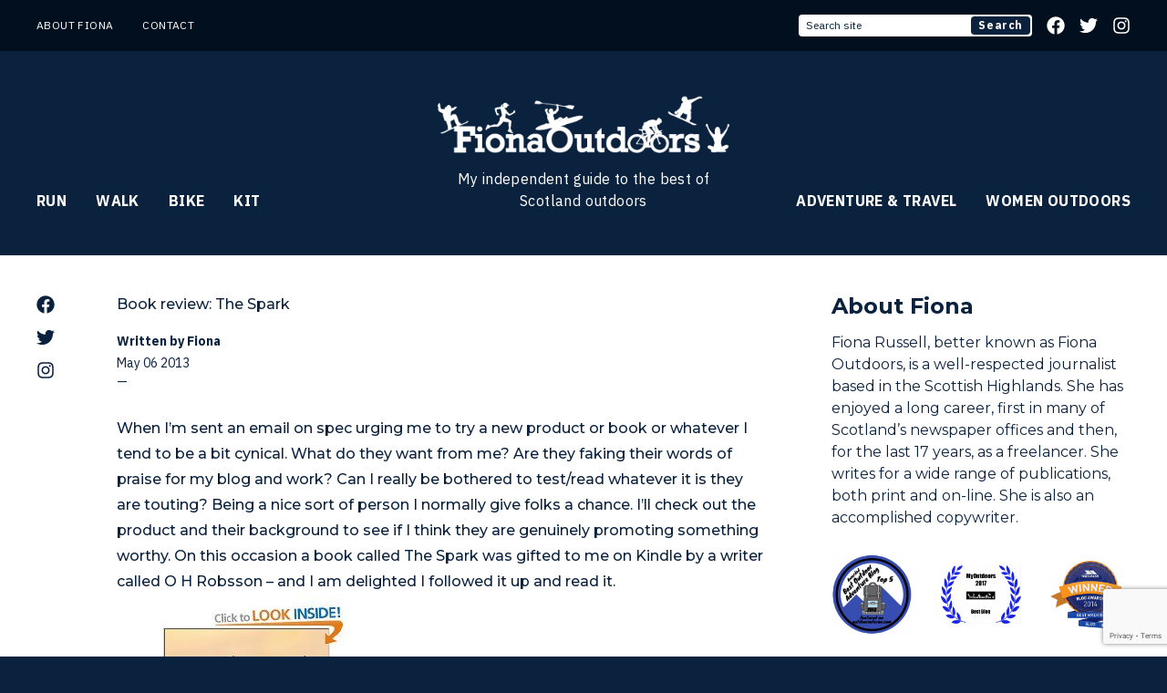

--- FILE ---
content_type: text/html; charset=UTF-8
request_url: https://www.fionaoutdoors.co.uk/2013/05/book-review-the-spark
body_size: 15883
content:
<!DOCTYPE html>
<html lang="en-GB" class="no-js no-svg">

<head>

    <meta name="google-site-verification" content="wiRium4iodf8OPwvOKlJRvpkeM3Z8dhgLXmzQKI0oQM" />

    <!-- Google tag (gtag.js) -->
    <script async src="https://www.googletagmanager.com/gtag/js?id=TAG_ID"></script>
    <script>
      window.dataLayer = window.dataLayer || [];
      function gtag(){dataLayer.push(arguments);}
      gtag('js', new Date());

      gtag('config', 'G-8KT1D60YC9');
    </script>

    <script id="mcjs">!function(c,h,i,m,p){m=c.createElement(h),p=c.getElementsByTagName(h)[0],m.async=1,m.src=i,p.parentNode.insertBefore(m,p)}(document,"script","https://chimpstatic.com/mcjs-connected/js/users/073a70f6c751164c961cdf1c5/1a635544aec6f2c1e7d813a81.js");</script>

    <meta charset="UTF-8">
    <meta name="viewport" content="width=device-width, initial-scale=1">
    <link rel="profile" href="https://gmpg.org/xfn/11">
    <title>Book review: The Spark &#8211; FionaOutdoors</title>
    <meta name="author" content="FionaOutdoors">
    <link rel="author" href="https://www.fionaoutdoors.co.uk">
    <meta name='robots' content='index, follow, max-image-preview:large, max-snippet:-1, max-video-preview:-1' />

	<!-- This site is optimized with the Yoast SEO plugin v24.5 - https://yoast.com/wordpress/plugins/seo/ -->
	<link rel="canonical" href="https://www.fionaoutdoors.co.uk/2013/05/book-review-the-spark" />
	<meta property="og:locale" content="en_GB" />
	<meta property="og:type" content="article" />
	<meta property="og:title" content="Book review: The Spark &#8211; FionaOutdoors" />
	<meta property="og:description" content="When I&#8217;m sent an email on spec urging me to try a new product or [&hellip;]" />
	<meta property="og:url" content="https://www.fionaoutdoors.co.uk/2013/05/book-review-the-spark" />
	<meta property="og:site_name" content="FionaOutdoors" />
	<meta property="article:published_time" content="2013-05-06T12:02:42+00:00" />
	<meta property="article:modified_time" content="2022-10-24T14:33:17+00:00" />
	<meta property="og:image" content="http://www.fionaoutdoors.co.uk/wp-content/uploads/2013/05/41aJ6RFLK4L._BO2204203200_PIsitb-sticker-arrow-clickTopRight35-76_AA278_PIkin4BottomRight-5222_AA300_SH20_OU02_.jpg" />
	<meta name="author" content="Fiona" />
	<meta name="twitter:label1" content="Written by" />
	<meta name="twitter:data1" content="Fiona" />
	<meta name="twitter:label2" content="Estimated reading time" />
	<meta name="twitter:data2" content="4 minutes" />
	<script type="application/ld+json" class="yoast-schema-graph">{"@context":"https://schema.org","@graph":[{"@type":"Article","@id":"https://www.fionaoutdoors.co.uk/2013/05/book-review-the-spark#article","isPartOf":{"@id":"https://www.fionaoutdoors.co.uk/2013/05/book-review-the-spark"},"author":{"name":"Fiona","@id":"https://www.fionaoutdoors.co.uk/#/schema/person/b815cf0101191488772e97678be67251"},"headline":"Book review: The Spark","datePublished":"2013-05-06T12:02:42+00:00","dateModified":"2022-10-24T14:33:17+00:00","mainEntityOfPage":{"@id":"https://www.fionaoutdoors.co.uk/2013/05/book-review-the-spark"},"wordCount":764,"commentCount":0,"publisher":{"@id":"https://www.fionaoutdoors.co.uk/#organization"},"image":{"@id":"https://www.fionaoutdoors.co.uk/2013/05/book-review-the-spark#primaryimage"},"thumbnailUrl":"http://www.fionaoutdoors.co.uk/wp-content/uploads/2013/05/41aJ6RFLK4L._BO2204203200_PIsitb-sticker-arrow-clickTopRight35-76_AA278_PIkin4BottomRight-5222_AA300_SH20_OU02_.jpg","articleSection":["Kit","Kit Reviews"],"inLanguage":"en-GB","potentialAction":[{"@type":"CommentAction","name":"Comment","target":["https://www.fionaoutdoors.co.uk/2013/05/book-review-the-spark#respond"]}]},{"@type":"WebPage","@id":"https://www.fionaoutdoors.co.uk/2013/05/book-review-the-spark","url":"https://www.fionaoutdoors.co.uk/2013/05/book-review-the-spark","name":"Book review: The Spark &#8211; FionaOutdoors","isPartOf":{"@id":"https://www.fionaoutdoors.co.uk/#website"},"primaryImageOfPage":{"@id":"https://www.fionaoutdoors.co.uk/2013/05/book-review-the-spark#primaryimage"},"image":{"@id":"https://www.fionaoutdoors.co.uk/2013/05/book-review-the-spark#primaryimage"},"thumbnailUrl":"http://www.fionaoutdoors.co.uk/wp-content/uploads/2013/05/41aJ6RFLK4L._BO2204203200_PIsitb-sticker-arrow-clickTopRight35-76_AA278_PIkin4BottomRight-5222_AA300_SH20_OU02_.jpg","datePublished":"2013-05-06T12:02:42+00:00","dateModified":"2022-10-24T14:33:17+00:00","breadcrumb":{"@id":"https://www.fionaoutdoors.co.uk/2013/05/book-review-the-spark#breadcrumb"},"inLanguage":"en-GB","potentialAction":[{"@type":"ReadAction","target":["https://www.fionaoutdoors.co.uk/2013/05/book-review-the-spark"]}]},{"@type":"ImageObject","inLanguage":"en-GB","@id":"https://www.fionaoutdoors.co.uk/2013/05/book-review-the-spark#primaryimage","url":"http://www.fionaoutdoors.co.uk/wp-content/uploads/2013/05/41aJ6RFLK4L._BO2204203200_PIsitb-sticker-arrow-clickTopRight35-76_AA278_PIkin4BottomRight-5222_AA300_SH20_OU02_.jpg","contentUrl":"http://www.fionaoutdoors.co.uk/wp-content/uploads/2013/05/41aJ6RFLK4L._BO2204203200_PIsitb-sticker-arrow-clickTopRight35-76_AA278_PIkin4BottomRight-5222_AA300_SH20_OU02_.jpg"},{"@type":"BreadcrumbList","@id":"https://www.fionaoutdoors.co.uk/2013/05/book-review-the-spark#breadcrumb","itemListElement":[{"@type":"ListItem","position":1,"name":"Home","item":"https://www.fionaoutdoors.co.uk/"},{"@type":"ListItem","position":2,"name":"Book review: The Spark"}]},{"@type":"WebSite","@id":"https://www.fionaoutdoors.co.uk/#website","url":"https://www.fionaoutdoors.co.uk/","name":"Fiona Outdoors","description":"My Adventures in Scotland&#039;s Great Outdoors","publisher":{"@id":"https://www.fionaoutdoors.co.uk/#organization"},"potentialAction":[{"@type":"SearchAction","target":{"@type":"EntryPoint","urlTemplate":"https://www.fionaoutdoors.co.uk/?s={search_term_string}"},"query-input":{"@type":"PropertyValueSpecification","valueRequired":true,"valueName":"search_term_string"}}],"inLanguage":"en-GB"},{"@type":"Organization","@id":"https://www.fionaoutdoors.co.uk/#organization","name":"Fiona Outdoors","url":"https://www.fionaoutdoors.co.uk/","logo":{"@type":"ImageObject","inLanguage":"en-GB","@id":"https://www.fionaoutdoors.co.uk/#/schema/logo/image/","url":"https://www.fionaoutdoors.co.uk/wp-content/uploads/2023/10/logo-6.png","contentUrl":"https://www.fionaoutdoors.co.uk/wp-content/uploads/2023/10/logo-6.png","width":940,"height":314,"caption":"Fiona Outdoors"},"image":{"@id":"https://www.fionaoutdoors.co.uk/#/schema/logo/image/"}},{"@type":"Person","@id":"https://www.fionaoutdoors.co.uk/#/schema/person/b815cf0101191488772e97678be67251","name":"Fiona","image":{"@type":"ImageObject","inLanguage":"en-GB","@id":"https://www.fionaoutdoors.co.uk/#/schema/person/image/","url":"https://secure.gravatar.com/avatar/878019d6ed4a348d5327be6f22b2a188?s=96&d=mm&r=g","contentUrl":"https://secure.gravatar.com/avatar/878019d6ed4a348d5327be6f22b2a188?s=96&d=mm&r=g","caption":"Fiona"},"url":"https://www.fionaoutdoors.co.uk/author/fiona"}]}</script>
	<!-- / Yoast SEO plugin. -->


<link rel='dns-prefetch' href='//cdn.jsdelivr.net' />
<link rel='dns-prefetch' href='//www.googletagmanager.com' />
<link rel="alternate" type="application/rss+xml" title="FionaOutdoors &raquo; Book review: The Spark Comments Feed" href="https://www.fionaoutdoors.co.uk/2013/05/book-review-the-spark/feed" />
<script type="text/javascript">
/* <![CDATA[ */
window._wpemojiSettings = {"baseUrl":"https:\/\/s.w.org\/images\/core\/emoji\/15.0.3\/72x72\/","ext":".png","svgUrl":"https:\/\/s.w.org\/images\/core\/emoji\/15.0.3\/svg\/","svgExt":".svg","source":{"concatemoji":"https:\/\/www.fionaoutdoors.co.uk\/wp-includes\/js\/wp-emoji-release.min.js?ver=6.5.7"}};
/*! This file is auto-generated */
!function(i,n){var o,s,e;function c(e){try{var t={supportTests:e,timestamp:(new Date).valueOf()};sessionStorage.setItem(o,JSON.stringify(t))}catch(e){}}function p(e,t,n){e.clearRect(0,0,e.canvas.width,e.canvas.height),e.fillText(t,0,0);var t=new Uint32Array(e.getImageData(0,0,e.canvas.width,e.canvas.height).data),r=(e.clearRect(0,0,e.canvas.width,e.canvas.height),e.fillText(n,0,0),new Uint32Array(e.getImageData(0,0,e.canvas.width,e.canvas.height).data));return t.every(function(e,t){return e===r[t]})}function u(e,t,n){switch(t){case"flag":return n(e,"\ud83c\udff3\ufe0f\u200d\u26a7\ufe0f","\ud83c\udff3\ufe0f\u200b\u26a7\ufe0f")?!1:!n(e,"\ud83c\uddfa\ud83c\uddf3","\ud83c\uddfa\u200b\ud83c\uddf3")&&!n(e,"\ud83c\udff4\udb40\udc67\udb40\udc62\udb40\udc65\udb40\udc6e\udb40\udc67\udb40\udc7f","\ud83c\udff4\u200b\udb40\udc67\u200b\udb40\udc62\u200b\udb40\udc65\u200b\udb40\udc6e\u200b\udb40\udc67\u200b\udb40\udc7f");case"emoji":return!n(e,"\ud83d\udc26\u200d\u2b1b","\ud83d\udc26\u200b\u2b1b")}return!1}function f(e,t,n){var r="undefined"!=typeof WorkerGlobalScope&&self instanceof WorkerGlobalScope?new OffscreenCanvas(300,150):i.createElement("canvas"),a=r.getContext("2d",{willReadFrequently:!0}),o=(a.textBaseline="top",a.font="600 32px Arial",{});return e.forEach(function(e){o[e]=t(a,e,n)}),o}function t(e){var t=i.createElement("script");t.src=e,t.defer=!0,i.head.appendChild(t)}"undefined"!=typeof Promise&&(o="wpEmojiSettingsSupports",s=["flag","emoji"],n.supports={everything:!0,everythingExceptFlag:!0},e=new Promise(function(e){i.addEventListener("DOMContentLoaded",e,{once:!0})}),new Promise(function(t){var n=function(){try{var e=JSON.parse(sessionStorage.getItem(o));if("object"==typeof e&&"number"==typeof e.timestamp&&(new Date).valueOf()<e.timestamp+604800&&"object"==typeof e.supportTests)return e.supportTests}catch(e){}return null}();if(!n){if("undefined"!=typeof Worker&&"undefined"!=typeof OffscreenCanvas&&"undefined"!=typeof URL&&URL.createObjectURL&&"undefined"!=typeof Blob)try{var e="postMessage("+f.toString()+"("+[JSON.stringify(s),u.toString(),p.toString()].join(",")+"));",r=new Blob([e],{type:"text/javascript"}),a=new Worker(URL.createObjectURL(r),{name:"wpTestEmojiSupports"});return void(a.onmessage=function(e){c(n=e.data),a.terminate(),t(n)})}catch(e){}c(n=f(s,u,p))}t(n)}).then(function(e){for(var t in e)n.supports[t]=e[t],n.supports.everything=n.supports.everything&&n.supports[t],"flag"!==t&&(n.supports.everythingExceptFlag=n.supports.everythingExceptFlag&&n.supports[t]);n.supports.everythingExceptFlag=n.supports.everythingExceptFlag&&!n.supports.flag,n.DOMReady=!1,n.readyCallback=function(){n.DOMReady=!0}}).then(function(){return e}).then(function(){var e;n.supports.everything||(n.readyCallback(),(e=n.source||{}).concatemoji?t(e.concatemoji):e.wpemoji&&e.twemoji&&(t(e.twemoji),t(e.wpemoji)))}))}((window,document),window._wpemojiSettings);
/* ]]> */
</script>

<style id='wp-emoji-styles-inline-css' type='text/css'>

	img.wp-smiley, img.emoji {
		display: inline !important;
		border: none !important;
		box-shadow: none !important;
		height: 1em !important;
		width: 1em !important;
		margin: 0 0.07em !important;
		vertical-align: -0.1em !important;
		background: none !important;
		padding: 0 !important;
	}
</style>
<link rel='stylesheet' id='wp-block-library-css' href='https://www.fionaoutdoors.co.uk/wp-includes/css/dist/block-library/style.min.css?ver=6.5.7' type='text/css' media='all' />
<style id='classic-theme-styles-inline-css' type='text/css'>
/*! This file is auto-generated */
.wp-block-button__link{color:#fff;background-color:#32373c;border-radius:9999px;box-shadow:none;text-decoration:none;padding:calc(.667em + 2px) calc(1.333em + 2px);font-size:1.125em}.wp-block-file__button{background:#32373c;color:#fff;text-decoration:none}
</style>
<style id='global-styles-inline-css' type='text/css'>
body{--wp--preset--color--black: #000000;--wp--preset--color--cyan-bluish-gray: #abb8c3;--wp--preset--color--white: #ffffff;--wp--preset--color--pale-pink: #f78da7;--wp--preset--color--vivid-red: #cf2e2e;--wp--preset--color--luminous-vivid-orange: #ff6900;--wp--preset--color--luminous-vivid-amber: #fcb900;--wp--preset--color--light-green-cyan: #7bdcb5;--wp--preset--color--vivid-green-cyan: #00d084;--wp--preset--color--pale-cyan-blue: #8ed1fc;--wp--preset--color--vivid-cyan-blue: #0693e3;--wp--preset--color--vivid-purple: #9b51e0;--wp--preset--gradient--vivid-cyan-blue-to-vivid-purple: linear-gradient(135deg,rgba(6,147,227,1) 0%,rgb(155,81,224) 100%);--wp--preset--gradient--light-green-cyan-to-vivid-green-cyan: linear-gradient(135deg,rgb(122,220,180) 0%,rgb(0,208,130) 100%);--wp--preset--gradient--luminous-vivid-amber-to-luminous-vivid-orange: linear-gradient(135deg,rgba(252,185,0,1) 0%,rgba(255,105,0,1) 100%);--wp--preset--gradient--luminous-vivid-orange-to-vivid-red: linear-gradient(135deg,rgba(255,105,0,1) 0%,rgb(207,46,46) 100%);--wp--preset--gradient--very-light-gray-to-cyan-bluish-gray: linear-gradient(135deg,rgb(238,238,238) 0%,rgb(169,184,195) 100%);--wp--preset--gradient--cool-to-warm-spectrum: linear-gradient(135deg,rgb(74,234,220) 0%,rgb(151,120,209) 20%,rgb(207,42,186) 40%,rgb(238,44,130) 60%,rgb(251,105,98) 80%,rgb(254,248,76) 100%);--wp--preset--gradient--blush-light-purple: linear-gradient(135deg,rgb(255,206,236) 0%,rgb(152,150,240) 100%);--wp--preset--gradient--blush-bordeaux: linear-gradient(135deg,rgb(254,205,165) 0%,rgb(254,45,45) 50%,rgb(107,0,62) 100%);--wp--preset--gradient--luminous-dusk: linear-gradient(135deg,rgb(255,203,112) 0%,rgb(199,81,192) 50%,rgb(65,88,208) 100%);--wp--preset--gradient--pale-ocean: linear-gradient(135deg,rgb(255,245,203) 0%,rgb(182,227,212) 50%,rgb(51,167,181) 100%);--wp--preset--gradient--electric-grass: linear-gradient(135deg,rgb(202,248,128) 0%,rgb(113,206,126) 100%);--wp--preset--gradient--midnight: linear-gradient(135deg,rgb(2,3,129) 0%,rgb(40,116,252) 100%);--wp--preset--font-size--small: 13px;--wp--preset--font-size--medium: 20px;--wp--preset--font-size--large: 36px;--wp--preset--font-size--x-large: 42px;--wp--preset--spacing--20: 0.44rem;--wp--preset--spacing--30: 0.67rem;--wp--preset--spacing--40: 1rem;--wp--preset--spacing--50: 1.5rem;--wp--preset--spacing--60: 2.25rem;--wp--preset--spacing--70: 3.38rem;--wp--preset--spacing--80: 5.06rem;--wp--preset--shadow--natural: 6px 6px 9px rgba(0, 0, 0, 0.2);--wp--preset--shadow--deep: 12px 12px 50px rgba(0, 0, 0, 0.4);--wp--preset--shadow--sharp: 6px 6px 0px rgba(0, 0, 0, 0.2);--wp--preset--shadow--outlined: 6px 6px 0px -3px rgba(255, 255, 255, 1), 6px 6px rgba(0, 0, 0, 1);--wp--preset--shadow--crisp: 6px 6px 0px rgba(0, 0, 0, 1);}:where(.is-layout-flex){gap: 0.5em;}:where(.is-layout-grid){gap: 0.5em;}body .is-layout-flex{display: flex;}body .is-layout-flex{flex-wrap: wrap;align-items: center;}body .is-layout-flex > *{margin: 0;}body .is-layout-grid{display: grid;}body .is-layout-grid > *{margin: 0;}:where(.wp-block-columns.is-layout-flex){gap: 2em;}:where(.wp-block-columns.is-layout-grid){gap: 2em;}:where(.wp-block-post-template.is-layout-flex){gap: 1.25em;}:where(.wp-block-post-template.is-layout-grid){gap: 1.25em;}.has-black-color{color: var(--wp--preset--color--black) !important;}.has-cyan-bluish-gray-color{color: var(--wp--preset--color--cyan-bluish-gray) !important;}.has-white-color{color: var(--wp--preset--color--white) !important;}.has-pale-pink-color{color: var(--wp--preset--color--pale-pink) !important;}.has-vivid-red-color{color: var(--wp--preset--color--vivid-red) !important;}.has-luminous-vivid-orange-color{color: var(--wp--preset--color--luminous-vivid-orange) !important;}.has-luminous-vivid-amber-color{color: var(--wp--preset--color--luminous-vivid-amber) !important;}.has-light-green-cyan-color{color: var(--wp--preset--color--light-green-cyan) !important;}.has-vivid-green-cyan-color{color: var(--wp--preset--color--vivid-green-cyan) !important;}.has-pale-cyan-blue-color{color: var(--wp--preset--color--pale-cyan-blue) !important;}.has-vivid-cyan-blue-color{color: var(--wp--preset--color--vivid-cyan-blue) !important;}.has-vivid-purple-color{color: var(--wp--preset--color--vivid-purple) !important;}.has-black-background-color{background-color: var(--wp--preset--color--black) !important;}.has-cyan-bluish-gray-background-color{background-color: var(--wp--preset--color--cyan-bluish-gray) !important;}.has-white-background-color{background-color: var(--wp--preset--color--white) !important;}.has-pale-pink-background-color{background-color: var(--wp--preset--color--pale-pink) !important;}.has-vivid-red-background-color{background-color: var(--wp--preset--color--vivid-red) !important;}.has-luminous-vivid-orange-background-color{background-color: var(--wp--preset--color--luminous-vivid-orange) !important;}.has-luminous-vivid-amber-background-color{background-color: var(--wp--preset--color--luminous-vivid-amber) !important;}.has-light-green-cyan-background-color{background-color: var(--wp--preset--color--light-green-cyan) !important;}.has-vivid-green-cyan-background-color{background-color: var(--wp--preset--color--vivid-green-cyan) !important;}.has-pale-cyan-blue-background-color{background-color: var(--wp--preset--color--pale-cyan-blue) !important;}.has-vivid-cyan-blue-background-color{background-color: var(--wp--preset--color--vivid-cyan-blue) !important;}.has-vivid-purple-background-color{background-color: var(--wp--preset--color--vivid-purple) !important;}.has-black-border-color{border-color: var(--wp--preset--color--black) !important;}.has-cyan-bluish-gray-border-color{border-color: var(--wp--preset--color--cyan-bluish-gray) !important;}.has-white-border-color{border-color: var(--wp--preset--color--white) !important;}.has-pale-pink-border-color{border-color: var(--wp--preset--color--pale-pink) !important;}.has-vivid-red-border-color{border-color: var(--wp--preset--color--vivid-red) !important;}.has-luminous-vivid-orange-border-color{border-color: var(--wp--preset--color--luminous-vivid-orange) !important;}.has-luminous-vivid-amber-border-color{border-color: var(--wp--preset--color--luminous-vivid-amber) !important;}.has-light-green-cyan-border-color{border-color: var(--wp--preset--color--light-green-cyan) !important;}.has-vivid-green-cyan-border-color{border-color: var(--wp--preset--color--vivid-green-cyan) !important;}.has-pale-cyan-blue-border-color{border-color: var(--wp--preset--color--pale-cyan-blue) !important;}.has-vivid-cyan-blue-border-color{border-color: var(--wp--preset--color--vivid-cyan-blue) !important;}.has-vivid-purple-border-color{border-color: var(--wp--preset--color--vivid-purple) !important;}.has-vivid-cyan-blue-to-vivid-purple-gradient-background{background: var(--wp--preset--gradient--vivid-cyan-blue-to-vivid-purple) !important;}.has-light-green-cyan-to-vivid-green-cyan-gradient-background{background: var(--wp--preset--gradient--light-green-cyan-to-vivid-green-cyan) !important;}.has-luminous-vivid-amber-to-luminous-vivid-orange-gradient-background{background: var(--wp--preset--gradient--luminous-vivid-amber-to-luminous-vivid-orange) !important;}.has-luminous-vivid-orange-to-vivid-red-gradient-background{background: var(--wp--preset--gradient--luminous-vivid-orange-to-vivid-red) !important;}.has-very-light-gray-to-cyan-bluish-gray-gradient-background{background: var(--wp--preset--gradient--very-light-gray-to-cyan-bluish-gray) !important;}.has-cool-to-warm-spectrum-gradient-background{background: var(--wp--preset--gradient--cool-to-warm-spectrum) !important;}.has-blush-light-purple-gradient-background{background: var(--wp--preset--gradient--blush-light-purple) !important;}.has-blush-bordeaux-gradient-background{background: var(--wp--preset--gradient--blush-bordeaux) !important;}.has-luminous-dusk-gradient-background{background: var(--wp--preset--gradient--luminous-dusk) !important;}.has-pale-ocean-gradient-background{background: var(--wp--preset--gradient--pale-ocean) !important;}.has-electric-grass-gradient-background{background: var(--wp--preset--gradient--electric-grass) !important;}.has-midnight-gradient-background{background: var(--wp--preset--gradient--midnight) !important;}.has-small-font-size{font-size: var(--wp--preset--font-size--small) !important;}.has-medium-font-size{font-size: var(--wp--preset--font-size--medium) !important;}.has-large-font-size{font-size: var(--wp--preset--font-size--large) !important;}.has-x-large-font-size{font-size: var(--wp--preset--font-size--x-large) !important;}
.wp-block-navigation a:where(:not(.wp-element-button)){color: inherit;}
:where(.wp-block-post-template.is-layout-flex){gap: 1.25em;}:where(.wp-block-post-template.is-layout-grid){gap: 1.25em;}
:where(.wp-block-columns.is-layout-flex){gap: 2em;}:where(.wp-block-columns.is-layout-grid){gap: 2em;}
.wp-block-pullquote{font-size: 1.5em;line-height: 1.6;}
</style>
<link rel='stylesheet' id='contact-form-7-css' href='https://www.fionaoutdoors.co.uk/wp-content/plugins/contact-form-7/includes/css/styles.css?ver=5.9.3' type='text/css' media='all' />
<link rel='stylesheet' id='flexible-table-block-css' href='https://www.fionaoutdoors.co.uk/wp-content/plugins/flexible-table-block/build/style-index.css?ver=1734527246' type='text/css' media='all' />
<style id='flexible-table-block-inline-css' type='text/css'>
.wp-block-flexible-table-block-table.wp-block-flexible-table-block-table>table{width:100%;max-width:100%;border-collapse:collapse;}.wp-block-flexible-table-block-table.wp-block-flexible-table-block-table.is-style-stripes tbody tr:nth-child(odd) th{background-color:#f0f0f1;}.wp-block-flexible-table-block-table.wp-block-flexible-table-block-table.is-style-stripes tbody tr:nth-child(odd) td{background-color:#f0f0f1;}.wp-block-flexible-table-block-table.wp-block-flexible-table-block-table.is-style-stripes tbody tr:nth-child(even) th{background-color:#ffffff;}.wp-block-flexible-table-block-table.wp-block-flexible-table-block-table.is-style-stripes tbody tr:nth-child(even) td{background-color:#ffffff;}.wp-block-flexible-table-block-table.wp-block-flexible-table-block-table>table tr th,.wp-block-flexible-table-block-table.wp-block-flexible-table-block-table>table tr td{padding:0.5em;border-width:1px;border-style:solid;border-color:#000000;text-align:left;vertical-align:middle;}.wp-block-flexible-table-block-table.wp-block-flexible-table-block-table>table tr th{background-color:#f0f0f1;}.wp-block-flexible-table-block-table.wp-block-flexible-table-block-table>table tr td{background-color:#ffffff;}@media screen and (min-width:769px){.wp-block-flexible-table-block-table.is-scroll-on-pc{overflow-x:scroll;}.wp-block-flexible-table-block-table.is-scroll-on-pc table{max-width:none;align-self:self-start;}}@media screen and (max-width:768px){.wp-block-flexible-table-block-table.is-scroll-on-mobile{overflow-x:scroll;}.wp-block-flexible-table-block-table.is-scroll-on-mobile table{max-width:none;align-self:self-start;}.wp-block-flexible-table-block-table table.is-stacked-on-mobile th,.wp-block-flexible-table-block-table table.is-stacked-on-mobile td{width:100%!important;display:block;}}
</style>
<link rel='stylesheet' id='app-css-css' href='https://www.fionaoutdoors.co.uk/wp-content/themes/fionaoutdoors/assets/dist/css/app.css?ver=1.0.5' type='text/css' media='all' />
<link rel='stylesheet' id='slick-css-css' href='//cdn.jsdelivr.net/npm/slick-carousel@1.8.1/slick/slick.css?ver=1.8.1' type='text/css' media='all' />
<link rel='stylesheet' id='tablepress-default-css' href='https://www.fionaoutdoors.co.uk/wp-content/plugins/tablepress/css/build/default.css?ver=3.0.4' type='text/css' media='all' />
<script type="text/javascript" src="https://www.fionaoutdoors.co.uk/wp-includes/js/jquery/jquery.min.js?ver=3.7.1" id="jquery-core-js"></script>
<script type="text/javascript" src="https://www.fionaoutdoors.co.uk/wp-includes/js/jquery/jquery-migrate.min.js?ver=3.4.1" id="jquery-migrate-js"></script>
<script type="text/javascript" src="https://www.fionaoutdoors.co.uk/wp-content/themes/fionaoutdoors/assets/dist/js/app.js?ver=1.0.0" id="app-js-js"></script>
<script type="text/javascript" src="//cdn.jsdelivr.net/gh/alpinejs/alpine@v2.x.x/dist/alpine.min.js?ver=6.5.7" id="alpinejs-js"></script>
<script type="text/javascript" src="//cdn.jsdelivr.net/npm/slick-carousel@1.8.1/slick/slick.min.js?ver=1.8.1" id="slick-js-js"></script>

<!-- Google tag (gtag.js) snippet added by Site Kit -->
<!-- Google Analytics snippet added by Site Kit -->
<script type="text/javascript" src="https://www.googletagmanager.com/gtag/js?id=GT-MBGDD6Q" id="google_gtagjs-js" async></script>
<script type="text/javascript" id="google_gtagjs-js-after">
/* <![CDATA[ */
window.dataLayer = window.dataLayer || [];function gtag(){dataLayer.push(arguments);}
gtag("set","linker",{"domains":["www.fionaoutdoors.co.uk"]});
gtag("js", new Date());
gtag("set", "developer_id.dZTNiMT", true);
gtag("config", "GT-MBGDD6Q");
/* ]]> */
</script>
<link rel="https://api.w.org/" href="https://www.fionaoutdoors.co.uk/wp-json/" /><link rel="alternate" type="application/json" href="https://www.fionaoutdoors.co.uk/wp-json/wp/v2/posts/5158" /><link rel="EditURI" type="application/rsd+xml" title="RSD" href="https://www.fionaoutdoors.co.uk/xmlrpc.php?rsd" />
<meta name="generator" content="WordPress 6.5.7" />
<link rel='shortlink' href='https://www.fionaoutdoors.co.uk/?p=5158' />
<link rel="alternate" type="application/json+oembed" href="https://www.fionaoutdoors.co.uk/wp-json/oembed/1.0/embed?url=https%3A%2F%2Fwww.fionaoutdoors.co.uk%2F2013%2F05%2Fbook-review-the-spark" />
<link rel="alternate" type="text/xml+oembed" href="https://www.fionaoutdoors.co.uk/wp-json/oembed/1.0/embed?url=https%3A%2F%2Fwww.fionaoutdoors.co.uk%2F2013%2F05%2Fbook-review-the-spark&#038;format=xml" />
<meta name="cdp-version" content="1.4.6" />
<meta property="gb:site:verify" content="32738.24611" />

<script type="text/javascript" src="https://app.getblogged.net/res/js/external/metrics.js" ></script>

<script>
getblogged.metrics("32738.24611","18.188.222.112", 1)
</script>
        <meta name="generator" content="Site Kit by Google 1.166.0" /><noscript><style>.lazyload[data-src]{display:none !important;}</style></noscript><style>.lazyload{background-image:none !important;}.lazyload:before{background-image:none !important;}</style><style type="text/css">.broken_link, a.broken_link {
	text-decoration: line-through;
}</style><link rel="icon" href="https://www.fionaoutdoors.co.uk/wp-content/uploads/2018/05/cropped-site-icon-150x150.png" sizes="32x32" />
<link rel="icon" href="https://www.fionaoutdoors.co.uk/wp-content/uploads/2018/05/cropped-site-icon-300x300.png" sizes="192x192" />
<link rel="apple-touch-icon" href="https://www.fionaoutdoors.co.uk/wp-content/uploads/2018/05/cropped-site-icon-300x300.png" />
<meta name="msapplication-TileImage" content="https://www.fionaoutdoors.co.uk/wp-content/uploads/2018/05/cropped-site-icon-300x300.png" />
</head>

<body class="post-template-default single single-post postid-5158 single-format-standard bg-brand text-white antialiased">

<header class="font-plex uppercase tracking-wide">

    <div class="bg-brand-dark">

        <div class="px-10 py-4 hidden lg:flex text-xs justify-between items-center max-w-screen-2xl mx-auto">
            <div class="flex space-x-8 items-center">
                <a href="/about">About Fiona</a>
                <a href="/contact">Contact</a>
            </div>
            <div class="flex space-x-4 items-center">
                <form action="https://www.fionaoutdoors.co.uk" class="relative w-full lg:w-64">
    <label for="input-s" class="sr-only">What are you searching for today?</label>
    <input type="search" id="input-s" name="s" value="" placeholder="Search site" class="rounded w-full px-2 py-1 text-brand placeholder-brand transition-all focus:outline-none focus:ring-2 focus:ring-brand-bright" />
    <button type="submit" class="appearance-none absolute right-0 inset-y-0 bg-brand m-0.5 px-2 rounded">Search</button>
</form>
                <a href="https://www.facebook.com/FionaOutdoors">
                    <svg class="fill-current w-5 h-5" xmlns="http://www.w3.org/2000/svg" viewBox="0 0 512 512"><path d="M504 256C504 119 393 8 256 8S8 119 8 256c0 123.78 90.69 226.38 209.25 245V327.69h-63V256h63v-54.64c0-62.15 37-96.48 93.67-96.48 27.14 0 55.52 4.84 55.52 4.84v61h-31.28c-30.8 0-40.41 19.12-40.41 38.73V256h68.78l-11 71.69h-57.78V501C413.31 482.38 504 379.78 504 256z"></path></svg>
                </a>
                <a href="https://www.twitter.com/fionaoutdoors">
                    <svg class="fill-current w-5 h-5" xmlns="http://www.w3.org/2000/svg" viewBox="0 0 512 512"><path d="M459.37 151.716c.325 4.548.325 9.097.325 13.645 0 138.72-105.583 298.558-298.558 298.558-59.452 0-114.68-17.219-161.137-47.106 8.447.974 16.568 1.299 25.34 1.299 49.055 0 94.213-16.568 130.274-44.832-46.132-.975-84.792-31.188-98.112-72.772 6.498.974 12.995 1.624 19.818 1.624 9.421 0 18.843-1.3 27.614-3.573-48.081-9.747-84.143-51.98-84.143-102.985v-1.299c13.969 7.797 30.214 12.67 47.431 13.319-28.264-18.843-46.781-51.005-46.781-87.391 0-19.492 5.197-37.36 14.294-52.954 51.655 63.675 129.3 105.258 216.365 109.807-1.624-7.797-2.599-15.918-2.599-24.04 0-57.828 46.782-104.934 104.934-104.934 30.213 0 57.502 12.67 76.67 33.137 23.715-4.548 46.456-13.32 66.599-25.34-7.798 24.366-24.366 44.833-46.132 57.827 21.117-2.273 41.584-8.122 60.426-16.243-14.292 20.791-32.161 39.308-52.628 54.253z"></path></svg>
                </a>
                <a href="https://instagram.com/fionaoutdoors">
                    <svg class="fill-current w-5 h-5" xmlns="http://www.w3.org/2000/svg" viewBox="0 0 448 512"><path d="M224.1 141c-63.6 0-114.9 51.3-114.9 114.9s51.3 114.9 114.9 114.9S339 319.5 339 255.9 287.7 141 224.1 141zm0 189.6c-41.1 0-74.7-33.5-74.7-74.7s33.5-74.7 74.7-74.7 74.7 33.5 74.7 74.7-33.6 74.7-74.7 74.7zm146.4-194.3c0 14.9-12 26.8-26.8 26.8-14.9 0-26.8-12-26.8-26.8s12-26.8 26.8-26.8 26.8 12 26.8 26.8zm76.1 27.2c-1.7-35.9-9.9-67.7-36.2-93.9-26.2-26.2-58-34.4-93.9-36.2-37-2.1-147.9-2.1-184.9 0-35.8 1.7-67.6 9.9-93.9 36.1s-34.4 58-36.2 93.9c-2.1 37-2.1 147.9 0 184.9 1.7 35.9 9.9 67.7 36.2 93.9s58 34.4 93.9 36.2c37 2.1 147.9 2.1 184.9 0 35.9-1.7 67.7-9.9 93.9-36.2 26.2-26.2 34.4-58 36.2-93.9 2.1-37 2.1-147.8 0-184.8zM398.8 388c-7.8 19.6-22.9 34.7-42.6 42.6-29.5 11.7-99.5 9-132.1 9s-102.7 2.6-132.1-9c-19.6-7.8-34.7-22.9-42.6-42.6-11.7-29.5-9-99.5-9-132.1s-2.6-102.7 9-132.1c7.8-19.6 22.9-34.7 42.6-42.6 29.5-11.7 99.5-9 132.1-9s102.7-2.6 132.1 9c19.6 7.8 34.7 22.9 42.6 42.6 11.7 29.5 9 99.5 9 132.1s2.7 102.7-9 132.1z"></path></svg>
                </a>
            </div>
        </div>

        <div class="lg:hidden px-5 py-2" x-data="{ open: false }" @keydown.escape="open = false">
            <button @click="open = !open" class="w-full flex justify-between items-center uppercase">
                <span>Menu</span>
                <svg x-show="!open" class="fill-current w-4 h-4" xmlns="http://www.w3.org/2000/svg" viewBox="0 0 320 512"><path d="M151.5 347.8L3.5 201c-4.7-4.7-4.7-12.3 0-17l19.8-19.8c4.7-4.7 12.3-4.7 17 0L160 282.7l119.7-118.5c4.7-4.7 12.3-4.7 17 0l19.8 19.8c4.7 4.7 4.7 12.3 0 17l-148 146.8c-4.7 4.7-12.3 4.7-17 0z"></path></svg>
                <svg x-show="open" class="fill-current w-4 h-4" xmlns="http://www.w3.org/2000/svg" viewBox="0 0 320 512"><path d="M193.94 256L296.5 153.44l21.15-21.15c3.12-3.12 3.12-8.19 0-11.31l-22.63-22.63c-3.12-3.12-8.19-3.12-11.31 0L160 222.06 36.29 98.34c-3.12-3.12-8.19-3.12-11.31 0L2.34 120.97c-3.12 3.12-3.12 8.19 0 11.31L126.06 256 2.34 379.71c-3.12 3.12-3.12 8.19 0 11.31l22.63 22.63c3.12 3.12 8.19 3.12 11.31 0L160 289.94 262.56 392.5l21.15 21.15c3.12 3.12 8.19 3.12 11.31 0l22.63-22.63c3.12-3.12 3.12-8.19 0-11.31L193.94 256z"></path></svg>
            </button>
            <div x-show="open" @click.away="open = false" x-cloak class="py-6 space-y-6">
                <nav class="flex flex-col space-y-3">
                    <a href="/category/run">Run</a>
                    <a href="/category/walk">Walk</a>
                    <a href="/category/bike">Bike</a>
                    <a href="/category/adventure">Adventure & Travel</a>
                    <a href="/category/kit">Kit</a>
                    <a href="/category/women-outdoors">Women Outdoors</a>
                </nav>
                <div class="flex flex-col space-y-2 text-sm">
                    <a href="/about">About Fiona</a>
                    <a href="/contact">Contact</a>
                </div>
                <div class="mt-2">
                    <form action="https://www.fionaoutdoors.co.uk" class="relative w-full lg:w-64">
    <label for="input-s" class="sr-only">What are you searching for today?</label>
    <input type="search" id="input-s" name="s" value="" placeholder="Search site" class="rounded w-full px-2 py-1 text-brand placeholder-brand transition-all focus:outline-none focus:ring-2 focus:ring-brand-bright" />
    <button type="submit" class="appearance-none absolute right-0 inset-y-0 bg-brand m-0.5 px-2 rounded">Search</button>
</form>
                </div>
            </div>
        </div>

    </div>

    <div class="px-5 py-8 lg:px-10 lg:py-12 flex justify-between items-end max-w-screen-2xl mx-auto">
        <nav class="hidden lg:flex space-x-8 font-bold text-center flex-shrink-0 w-4/12">
            <a href="/category/run">Run</a>
            <a href="/category/walk">Walk</a>
            <a href="/category/bike">Bike</a>
            <a href="/category/kit">Kit</a>
        </nav>
        <a href="https://www.fionaoutdoors.co.uk" class="w-full lg:w-4/12 flex flex-col space-y-4 text-center lg:px-8">
            <img src="[data-uri]" class="w-64 xl:w-80 h-auto mx-auto lazyload" alt="Fiona Outdoors logo" data-src="https://www.fionaoutdoors.co.uk/wp-content/themes/fionaoutdoors/assets/images/fiona-outdoors-logo.png" decoding="async" data-eio-rwidth="800" data-eio-rheight="160"><noscript><img src="https://www.fionaoutdoors.co.uk/wp-content/themes/fionaoutdoors/assets/images/fiona-outdoors-logo.png" class="w-64 xl:w-80 h-auto mx-auto" alt="Fiona Outdoors logo" data-eio="l"></noscript>            <span class="normal-case md:text-base">My independent guide to the best of Scotland outdoors</span>
        </a>
        <nav class="hidden lg:flex lg:justify-end space-x-8 font-bold text-center flex-shrink-0 w-4/12">
            <a href="/category/adventure">Adventure & Travel</a>
            <a href="/category/women-outdoors">Women Outdoors</a>
        </nav>
    </div>

</header>

    
        
        <main class="bg-white text-brand">
            <div class="max-w-screen-xl mx-auto px-5 lg:px-10 pt-20 lg:pt-10 pb-20 flex md:space-x-8 justify-between">

                <div class="hidden md:block">
                    <div class="sticky flex flex-col items-center space-y-4 mt-1" style="top: 30px;">
                        <a href="https://www.facebook.com/FionaOutdoors">
                            <svg class="fill-current w-5 h-5" xmlns="http://www.w3.org/2000/svg" viewBox="0 0 512 512"><path d="M504 256C504 119 393 8 256 8S8 119 8 256c0 123.78 90.69 226.38 209.25 245V327.69h-63V256h63v-54.64c0-62.15 37-96.48 93.67-96.48 27.14 0 55.52 4.84 55.52 4.84v61h-31.28c-30.8 0-40.41 19.12-40.41 38.73V256h68.78l-11 71.69h-57.78V501C413.31 482.38 504 379.78 504 256z"></path></svg>
                        </a>
                        <a href="https://www.twitter.com/fionaoutdoors">
                            <svg class="fill-current w-5 h-5" xmlns="http://www.w3.org/2000/svg" viewBox="0 0 512 512"><path d="M459.37 151.716c.325 4.548.325 9.097.325 13.645 0 138.72-105.583 298.558-298.558 298.558-59.452 0-114.68-17.219-161.137-47.106 8.447.974 16.568 1.299 25.34 1.299 49.055 0 94.213-16.568 130.274-44.832-46.132-.975-84.792-31.188-98.112-72.772 6.498.974 12.995 1.624 19.818 1.624 9.421 0 18.843-1.3 27.614-3.573-48.081-9.747-84.143-51.98-84.143-102.985v-1.299c13.969 7.797 30.214 12.67 47.431 13.319-28.264-18.843-46.781-51.005-46.781-87.391 0-19.492 5.197-37.36 14.294-52.954 51.655 63.675 129.3 105.258 216.365 109.807-1.624-7.797-2.599-15.918-2.599-24.04 0-57.828 46.782-104.934 104.934-104.934 30.213 0 57.502 12.67 76.67 33.137 23.715-4.548 46.456-13.32 66.599-25.34-7.798 24.366-24.366 44.833-46.132 57.827 21.117-2.273 41.584-8.122 60.426-16.243-14.292 20.791-32.161 39.308-52.628 54.253z"></path></svg>
                        </a>
                        <a href="https://instagram.com/fionaoutdoors">
                            <svg class="fill-current w-5 h-5" xmlns="http://www.w3.org/2000/svg" viewBox="0 0 448 512"><path d="M224.1 141c-63.6 0-114.9 51.3-114.9 114.9s51.3 114.9 114.9 114.9S339 319.5 339 255.9 287.7 141 224.1 141zm0 189.6c-41.1 0-74.7-33.5-74.7-74.7s33.5-74.7 74.7-74.7 74.7 33.5 74.7 74.7-33.6 74.7-74.7 74.7zm146.4-194.3c0 14.9-12 26.8-26.8 26.8-14.9 0-26.8-12-26.8-26.8s12-26.8 26.8-26.8 26.8 12 26.8 26.8zm76.1 27.2c-1.7-35.9-9.9-67.7-36.2-93.9-26.2-26.2-58-34.4-93.9-36.2-37-2.1-147.9-2.1-184.9 0-35.8 1.7-67.6 9.9-93.9 36.1s-34.4 58-36.2 93.9c-2.1 37-2.1 147.9 0 184.9 1.7 35.9 9.9 67.7 36.2 93.9s58 34.4 93.9 36.2c37 2.1 147.9 2.1 184.9 0 35.9-1.7 67.7-9.9 93.9-36.2 26.2-26.2 34.4-58 36.2-93.9 2.1-37 2.1-147.8 0-184.8zM398.8 388c-7.8 19.6-22.9 34.7-42.6 42.6-29.5 11.7-99.5 9-132.1 9s-102.7 2.6-132.1-9c-19.6-7.8-34.7-22.9-42.6-42.6-11.7-29.5-9-99.5-9-132.1s-2.6-102.7 9-132.1c7.8-19.6 22.9-34.7 42.6-42.6 29.5-11.7 99.5-9 132.1-9s102.7-2.6 132.1 9c19.6 7.8 34.7 22.9 42.6 42.6 11.7 29.5 9 99.5 9 132.1s2.7 102.7-9 132.1z"></path></svg>
                        </a>
                    </div>
                </div>

                <article class="w-full flex flex-col items-center">
                    <div class="text-brand font-medium prose lg:max-w-prose">

                                                    <div class="space-y-4 mb-7">
                                <h1>Book review: The Spark</h1>
                                                                <div class="font-plex text-sm">
                                    <span class="font-bold block mb-1">Written by Fiona</span>
                                    <span class="block">May 06 2013</span>
                                    <span>&mdash;</span>
                                </div>
                            </div>
                        
                        <p>When I&#8217;m sent an email on spec urging me to try a new product or book or whatever I tend to be a bit cynical. What do they want from me? Are they faking their words of praise for my blog and work? Can I really be bothered to test/read whatever it is they are touting? Being a nice sort of person I normally give folks a chance. I&#8217;ll check out the product and their background to see if I think they are genuinely promoting something worthy. On this occasion a book called The Spark was gifted to me on Kindle by a writer called O H Robsson – and I am delighted I followed it up and read it.</p>
<p><a href="https://www.fionaoutdoors.co.uk/wp-content/uploads/2013/05/41aJ6RFLK4L._BO2204203200_PIsitb-sticker-arrow-clickTopRight35-76_AA278_PIkin4BottomRight-5222_AA300_SH20_OU02_.jpg"><img fetchpriority="high" decoding="async" class="alignleft size-full wp-image-5160 lazyload" alt="41aJ6RFLK4L._BO2,204,203,200_PIsitb-sticker-arrow-click,TopRight,35,-76_AA278_PIkin4,BottomRight,-52,22_AA300_SH20_OU02_" src="[data-uri]" width="300" height="300"   data-src="http://www.fionaoutdoors.co.uk/wp-content/uploads/2013/05/41aJ6RFLK4L._BO2204203200_PIsitb-sticker-arrow-clickTopRight35-76_AA278_PIkin4BottomRight-5222_AA300_SH20_OU02_.jpg" data-srcset="https://www.fionaoutdoors.co.uk/wp-content/uploads/2013/05/41aJ6RFLK4L._BO2204203200_PIsitb-sticker-arrow-clickTopRight35-76_AA278_PIkin4BottomRight-5222_AA300_SH20_OU02_.jpg 300w, https://www.fionaoutdoors.co.uk/wp-content/uploads/2013/05/41aJ6RFLK4L._BO2204203200_PIsitb-sticker-arrow-clickTopRight35-76_AA278_PIkin4BottomRight-5222_AA300_SH20_OU02_-150x150.jpg 150w" data-sizes="auto" data-eio-rwidth="300" data-eio-rheight="300" /><noscript><img fetchpriority="high" decoding="async" class="alignleft size-full wp-image-5160" alt="41aJ6RFLK4L._BO2,204,203,200_PIsitb-sticker-arrow-click,TopRight,35,-76_AA278_PIkin4,BottomRight,-52,22_AA300_SH20_OU02_" src="http://www.fionaoutdoors.co.uk/wp-content/uploads/2013/05/41aJ6RFLK4L._BO2204203200_PIsitb-sticker-arrow-clickTopRight35-76_AA278_PIkin4BottomRight-5222_AA300_SH20_OU02_.jpg" width="300" height="300" srcset="https://www.fionaoutdoors.co.uk/wp-content/uploads/2013/05/41aJ6RFLK4L._BO2204203200_PIsitb-sticker-arrow-clickTopRight35-76_AA278_PIkin4BottomRight-5222_AA300_SH20_OU02_.jpg 300w, https://www.fionaoutdoors.co.uk/wp-content/uploads/2013/05/41aJ6RFLK4L._BO2204203200_PIsitb-sticker-arrow-clickTopRight35-76_AA278_PIkin4BottomRight-5222_AA300_SH20_OU02_-150x150.jpg 150w" sizes="(max-width: 300px) 100vw, 300px" data-eio="l" /></noscript></a>Robsson contacted me via email and said he followed my blog and would be keen for me to read his new novel. He is based in Norway and reckons he likes my Scotland outdoors blog. He suggested that if, at any point, I became bored by his book I should stop reading but he would value my opinion.</p>
<h2>What Is The Spark about?</h2>
<p>This book weaves together the main character Kristoffer&#8217;s appreciation of Norwegian scenery (on the breath-takingly beautiful west coast), running, photography, his Jack Russell, family, friends and his ultimate true love, Eva. He describes all with sensitivity and emotion and really paints a picture of a stunning country where he enjoys living and working as a photographer. I am not sure how much of the novel is based on true life but you get a true sense that Robsson is familiar with his topics.</p>
<p>The focus of the story is Eva, whom Krostiffer met and fell in love with in his younger years while working in a hotel. They both felt an immediate true love/I&#8217;ve met my soul mate attraction but for some reason Eva disappears to marry another man and lives in Monaco for years. Kristoffer enjoys a series of relationships with women but none ever match the 10 out-of-10 feeling he had/has for Eva.</p>
<p>One day, a decade or so later, she comes back to live in their local town and they bump into each other by chance. (A lot of things happen by chance in this book!). Kristoffer immediately knows he has to rekindle the relationship. All this falters and stutters and in addition there is something bubbling underneath; some terrible thing that Eva has done during the missing years. The reader is left hanging on, wondering what on earth this can be that Eva feels Kristoffer won&#8217;t be able to forgive despite his obvious true love feelings for her. Murder? Rape? An atrocity? What can it be?</p>
<p>I kept reading, ever more quickly to find out this awful misdemeanor could be and while the &#8220;thing&#8221; isn&#8217;t a good thing I don&#8217;t actually think it was really a relationship breaker. Perhaps other readers will disagree but I&#8217;m not sure the weight given to this &#8220;terrible&#8221; deed matches the power and build up that it&#8217;s given in the book. No matter though because the book is hugely enjoyable and well written.</p>
<h2>A great feeling of love</h2>
<p>It is unusual to read and wholeheartedly agree with a man&#8217;s view of love and the &#8220;perfect one&#8221;. Several times I broke off while mid-story to read out a section to the G-Force because what had been written seemed to so beautifully sum up true love. This might sound like a slushy thing to do but the way that Robsson writes is not slushy, just love affirming. I&#8217;m pleased to report that G agreed with me! On occasions I felt some sections were a little too wordy and slightly repetitive when talking about the ultimate true love but this is no reason not to read this delightful story of love, hope and realisation.</p>
<p>Other gems include a few hilarious descriptions of the characters and silly events. I greatly enjoyed the description of the Norwegian landscape and how much both Kristoffer and Eva loved the great outdoors. I have wanted to go to Norway for many years and now I have my mind made up.</p>
<h2>The Spark review conclusion</h2>
<p>This is a book to savour and enjoy – and one that is both heart warming and well written. Because it brings the great outdoors to life with a good dose of love and romance I consider it worthy of a blog review on this site. If you read it and think I&#8217;m a hopeless romantic you&#8217;ll be right!</p>

                        <div class="font-plex text-sm flex flex-col items-center text-center uppercase tracking-wider mt-16">
                            <span class="font-bold block">Written by Fiona</span>
                            <span class="block">May 06 2013</span>
                            <a href="https://www.paypal.com/donate/?hosted_button_id=QNF65SY9WTBM4" target="_blank" class="no-underline flex space-x-2 items-center mt-6 bg-brand text-brand-lighter px-3 py-2 hover:text-white">
                                <svg class="fill-current w-7 h-7" xmlns="http://www.w3.org/2000/svg" viewBox="0 0 288 512"><path d="M287.4 192.66L271.44 14.55C270.71 6.31 263.9 0 255.74 0H32.26c-8.15 0-14.97 6.31-15.7 14.55L.6 192.66C-6.57 272.67 51.27 341.55 128 350.27V480H74.67C59.94 480 48 491.94 48 506.67c0 2.95 2.39 5.33 5.33 5.33h181.34c2.95 0 5.33-2.39 5.33-5.33 0-14.73-11.94-26.67-26.67-26.67H160V350.27c76.73-8.72 134.57-77.6 127.4-157.61zM144 318.27c-44.18 0-84.74-25.67-102.45-66.15-7.49-17.13-10.88-36.44-9.07-56.6L47.12 32h193.76l14.65 163.51c1.81 20.16-1.58 39.47-9.07 56.6-17.72 40.48-58.28 66.16-102.46 66.16z"></path></svg>
                                <span>
                                    <span class="block font-normal text-xs">Please support this website</span>
                                    <span class="block">Buy me a glass of wine</span>
                                </span>
                                <svg class="fill-current w-7 h-7" xmlns="http://www.w3.org/2000/svg" viewBox="0 0 288 512"><path d="M287.4 192.66L271.44 14.55C270.71 6.31 263.9 0 255.74 0H32.26c-8.15 0-14.97 6.31-15.7 14.55L.6 192.66C-6.57 272.67 51.27 341.55 128 350.27V480H74.67C59.94 480 48 491.94 48 506.67c0 2.95 2.39 5.33 5.33 5.33h181.34c2.95 0 5.33-2.39 5.33-5.33 0-14.73-11.94-26.67-26.67-26.67H160V350.27c76.73-8.72 134.57-77.6 127.4-157.61zM144 318.27c-44.18 0-84.74-25.67-102.45-66.15-7.49-17.13-10.88-36.44-9.07-56.6L47.12 32h193.76l14.65 163.51c1.81 20.16-1.58 39.47-9.07 56.6-17.72 40.48-58.28 66.16-102.46 66.16z"></path></svg>
                            </a>
                        </div>
                    </div>
                </article>

                <div class="hidden lg:block w-5/12 lg:w-4/1">
                    <aside class="sticky space-y-7" style="top: 30px;">
                        <div class="space-y-3">
                            <h3 class="font-bold text-2xl">About Fiona</h3>
                            <p class="font-plex leading-relaxed">
                                <p>Fiona Russell, better known as Fiona Outdoors, is a well-respected journalist based in the Scottish Highlands.  She has enjoyed a long career, first in many of Scotland&#8217;s newspaper offices and then, for the last 17 years, as a freelancer. She writes for a wide range of publications, both print and on-line. She is also an accomplished copywriter. </p>
                            </p>
                        </div>
                                                    <div class="grid grid-cols-3 gap-5 lg:gap-8">
                                
                                    <div class="flex items-center">
                                        <img width="200" height="200" src="[data-uri]" class="attachment-full size-full lazyload" alt="" decoding="async"   data-src="https://www.fionaoutdoors.co.uk/wp-content/uploads/2021/04/Best-Outdoor-Adventure-Blogs-Top-5-1.png" data-srcset="https://www.fionaoutdoors.co.uk/wp-content/uploads/2021/04/Best-Outdoor-Adventure-Blogs-Top-5-1.png 200w, https://www.fionaoutdoors.co.uk/wp-content/uploads/2021/04/Best-Outdoor-Adventure-Blogs-Top-5-1-150x150.png 150w" data-sizes="auto" data-eio-rwidth="200" data-eio-rheight="200" /><noscript><img width="200" height="200" src="https://www.fionaoutdoors.co.uk/wp-content/uploads/2021/04/Best-Outdoor-Adventure-Blogs-Top-5-1.png" class="attachment-full size-full" alt="" decoding="async" srcset="https://www.fionaoutdoors.co.uk/wp-content/uploads/2021/04/Best-Outdoor-Adventure-Blogs-Top-5-1.png 200w, https://www.fionaoutdoors.co.uk/wp-content/uploads/2021/04/Best-Outdoor-Adventure-Blogs-Top-5-1-150x150.png 150w" sizes="(max-width: 200px) 100vw, 200px" data-eio="l" /></noscript>                                    </div>

                                
                                    <div class="flex items-center">
                                        <img width="1320" height="950" src="[data-uri]" class="attachment-full size-full lazyload" alt="" decoding="async"   data-src="https://www.fionaoutdoors.co.uk/wp-content/uploads/2021/04/Screen-Shot-2018-01-29-at-10.25.27.png" data-srcset="https://www.fionaoutdoors.co.uk/wp-content/uploads/2021/04/Screen-Shot-2018-01-29-at-10.25.27.png 1320w, https://www.fionaoutdoors.co.uk/wp-content/uploads/2021/04/Screen-Shot-2018-01-29-at-10.25.27-300x216.png 300w, https://www.fionaoutdoors.co.uk/wp-content/uploads/2021/04/Screen-Shot-2018-01-29-at-10.25.27-1024x737.png 1024w, https://www.fionaoutdoors.co.uk/wp-content/uploads/2021/04/Screen-Shot-2018-01-29-at-10.25.27-768x553.png 768w" data-sizes="auto" data-eio-rwidth="1320" data-eio-rheight="950" /><noscript><img width="1320" height="950" src="https://www.fionaoutdoors.co.uk/wp-content/uploads/2021/04/Screen-Shot-2018-01-29-at-10.25.27.png" class="attachment-full size-full" alt="" decoding="async" srcset="https://www.fionaoutdoors.co.uk/wp-content/uploads/2021/04/Screen-Shot-2018-01-29-at-10.25.27.png 1320w, https://www.fionaoutdoors.co.uk/wp-content/uploads/2021/04/Screen-Shot-2018-01-29-at-10.25.27-300x216.png 300w, https://www.fionaoutdoors.co.uk/wp-content/uploads/2021/04/Screen-Shot-2018-01-29-at-10.25.27-1024x737.png 1024w, https://www.fionaoutdoors.co.uk/wp-content/uploads/2021/04/Screen-Shot-2018-01-29-at-10.25.27-768x553.png 768w" sizes="(max-width: 1320px) 100vw, 1320px" data-eio="l" /></noscript>                                    </div>

                                
                                    <div class="flex items-center">
                                        <img width="267" height="226" src="[data-uri]" class="attachment-full size-full lazyload" alt="" decoding="async" data-src="https://www.fionaoutdoors.co.uk/wp-content/uploads/2021/04/trespass-ba-winner-walking1-e1420822548393.png" data-eio-rwidth="267" data-eio-rheight="226" /><noscript><img width="267" height="226" src="https://www.fionaoutdoors.co.uk/wp-content/uploads/2021/04/trespass-ba-winner-walking1-e1420822548393.png" class="attachment-full size-full" alt="" decoding="async" data-eio="l" /></noscript>                                    </div>

                                
                                    <div class="flex items-center">
                                        <img width="500" height="124" src="[data-uri]" class="attachment-full size-full lazyload" alt="" decoding="async"   data-src="https://www.fionaoutdoors.co.uk/wp-content/uploads/2021/04/go-outdoors-blogger-of-the-year.jpg.jpg" data-srcset="https://www.fionaoutdoors.co.uk/wp-content/uploads/2021/04/go-outdoors-blogger-of-the-year.jpg.jpg 500w, https://www.fionaoutdoors.co.uk/wp-content/uploads/2021/04/go-outdoors-blogger-of-the-year.jpg-300x74.jpg 300w" data-sizes="auto" data-eio-rwidth="500" data-eio-rheight="124" /><noscript><img width="500" height="124" src="https://www.fionaoutdoors.co.uk/wp-content/uploads/2021/04/go-outdoors-blogger-of-the-year.jpg.jpg" class="attachment-full size-full" alt="" decoding="async" srcset="https://www.fionaoutdoors.co.uk/wp-content/uploads/2021/04/go-outdoors-blogger-of-the-year.jpg.jpg 500w, https://www.fionaoutdoors.co.uk/wp-content/uploads/2021/04/go-outdoors-blogger-of-the-year.jpg-300x74.jpg 300w" sizes="(max-width: 500px) 100vw, 500px" data-eio="l" /></noscript>                                    </div>

                                
                                    <div class="flex items-center">
                                        <img width="216" height="216" src="[data-uri]" class="attachment-full size-full lazyload" alt="" decoding="async"   data-src="https://www.fionaoutdoors.co.uk/wp-content/uploads/2021/04/uk_outdoor_216px.png" data-srcset="https://www.fionaoutdoors.co.uk/wp-content/uploads/2021/04/uk_outdoor_216px.png 216w, https://www.fionaoutdoors.co.uk/wp-content/uploads/2021/04/uk_outdoor_216px-150x150.png 150w" data-sizes="auto" data-eio-rwidth="216" data-eio-rheight="216" /><noscript><img width="216" height="216" src="https://www.fionaoutdoors.co.uk/wp-content/uploads/2021/04/uk_outdoor_216px.png" class="attachment-full size-full" alt="" decoding="async" srcset="https://www.fionaoutdoors.co.uk/wp-content/uploads/2021/04/uk_outdoor_216px.png 216w, https://www.fionaoutdoors.co.uk/wp-content/uploads/2021/04/uk_outdoor_216px-150x150.png 150w" sizes="(max-width: 216px) 100vw, 216px" data-eio="l" /></noscript>                                    </div>

                                
                                    <div class="flex items-center">
                                        <img width="250" height="250" src="[data-uri]" class="attachment-full size-full lazyload" alt="" decoding="async"   data-src="https://www.fionaoutdoors.co.uk/wp-content/uploads/2021/04/top-25-women-hiking-blogs.jpg" data-srcset="https://www.fionaoutdoors.co.uk/wp-content/uploads/2021/04/top-25-women-hiking-blogs.jpg 250w, https://www.fionaoutdoors.co.uk/wp-content/uploads/2021/04/top-25-women-hiking-blogs-150x150.jpg 150w" data-sizes="auto" data-eio-rwidth="250" data-eio-rheight="250" /><noscript><img width="250" height="250" src="https://www.fionaoutdoors.co.uk/wp-content/uploads/2021/04/top-25-women-hiking-blogs.jpg" class="attachment-full size-full" alt="" decoding="async" srcset="https://www.fionaoutdoors.co.uk/wp-content/uploads/2021/04/top-25-women-hiking-blogs.jpg 250w, https://www.fionaoutdoors.co.uk/wp-content/uploads/2021/04/top-25-women-hiking-blogs-150x150.jpg 150w" sizes="(max-width: 250px) 100vw, 250px" data-eio="l" /></noscript>                                    </div>

                                                            </div>
                                                                                                                            <div class="space-y-3">
                                <h3 class="font-bold lg:text-2xl">Related Articles</h3>
                                                                                                                                            <div class="relative group">
                                        <div class="relative rounded-md bg-cover bg-center aspect-[4/3] lazyload" style="" data-back="https://www.fionaoutdoors.co.uk/wp-content/uploads/2025/11/Screenshot-2025-11-18-at-12.59.29.jpg"></div>
                                        <a href="https://www.fionaoutdoors.co.uk/category/kit" class="mt-2 ml-2 absolute top-0 text-xs text-center px-3 py-2 uppercase bg-white text-brand font-plex font-bold rounded">Kit</a>
                                        <h4 class="font-plex font-bold lg:text-lg p-2 lg:leading-snug transition transition-colors group-hover:text-brand-bright">Cold Hands While Hiking? 7 Simple Ways to Keep Them Warm on the Trail</h4>
                                        <a href="https://www.fionaoutdoors.co.uk/2025/11/cold-hands-while-hiking-7-simple-ways-to-keep-them-warm-on-the-trail" class="absolute inset-0"></a>
                                    </div>
                                                                                                                                                                                <div class="relative group">
                                        <div class="relative rounded-md bg-cover bg-center aspect-[4/3] lazyload" style="" data-back="https://www.fionaoutdoors.co.uk/wp-content/uploads/2025/11/IMG_4963.jpg"></div>
                                        <a href="https://www.fionaoutdoors.co.uk/category/adventure" class="mt-2 ml-2 absolute top-0 text-xs text-center px-3 py-2 uppercase bg-white text-brand font-plex font-bold rounded">Adventure</a>
                                        <h4 class="font-plex font-bold lg:text-lg p-2 lg:leading-snug transition transition-colors group-hover:text-brand-bright">Review: Berghaus women’s MTN Guide 32+ pack</h4>
                                        <a href="https://www.fionaoutdoors.co.uk/2025/11/review-berghaus-womens-mtn-guide-32-pack" class="absolute inset-0"></a>
                                    </div>
                                                                                                </div>
                                            </aside>
                </div>

            </div>
        </main>

                    <div class="max-w-screen-xl mx-auto px-5 lg:px-10 py-10 lg:py-16">
                <h3 class="font-bold text-2xl lg:text-4xl text-center mb-6">More Like This</h3>
                <div class="grid md:grid-cols-2 lg:grid-cols-3 gap-5">
                                                                                            <div class="relative group">
                            <div class="relative rounded-md bg-cover bg-center aspect-[4/3] lazyload" style="" data-back="https://www.fionaoutdoors.co.uk/wp-content/uploads/2025/11/Berghaus-Extrem-the-uniform-of-the-mountain.jpg"></div>
                            <a href="https://www.fionaoutdoors.co.uk/category/adventure" class="mt-2 ml-2 absolute top-0 text-xs text-center px-3 py-2 uppercase bg-white text-brand font-plex font-bold rounded">Adventure</a>
                            <h4 class="font-plex font-bold lg:text-lg p-2 lg:leading-snug transition transition-colors group-hover:text-brand-bright">Review: Berghaus women&#8217;s Vanguard GTX jacket</h4>
                            <a href="https://www.fionaoutdoors.co.uk/2025/11/review-berghaus-womens-vanguard-gtx-jacket" class="absolute inset-0"></a>
                        </div>
                                                                                            <div class="relative group">
                            <div class="relative rounded-md bg-cover bg-center aspect-[4/3] lazyload" style="" data-back="https://www.fionaoutdoors.co.uk/wp-content/uploads/2025/11/IMG_4809.jpg"></div>
                            <a href="https://www.fionaoutdoors.co.uk/category/adventure" class="mt-2 ml-2 absolute top-0 text-xs text-center px-3 py-2 uppercase bg-white text-brand font-plex font-bold rounded">Adventure</a>
                            <h4 class="font-plex font-bold lg:text-lg p-2 lg:leading-snug transition transition-colors group-hover:text-brand-bright">Review: Helly Hansen Odin Ultimate Infinity Jacket</h4>
                            <a href="https://www.fionaoutdoors.co.uk/2025/11/review-helly-hansen-odin-ultimate-infinity-jacket" class="absolute inset-0"></a>
                        </div>
                                                                                            <div class="relative group">
                            <div class="relative rounded-md bg-cover bg-center aspect-[4/3] lazyload" style="" data-back="https://www.fionaoutdoors.co.uk/wp-content/uploads/2025/11/IMG_4822.jpg"></div>
                            <a href="https://www.fionaoutdoors.co.uk/category/adventure" class="mt-2 ml-2 absolute top-0 text-xs text-center px-3 py-2 uppercase bg-white text-brand font-plex font-bold rounded">Adventure</a>
                            <h4 class="font-plex font-bold lg:text-lg p-2 lg:leading-snug transition transition-colors group-hover:text-brand-bright">Review: MSR Hubba Hubba™ NX 2-person tent</h4>
                            <a href="https://www.fionaoutdoors.co.uk/2025/11/review-msr-hubba-hubba-nx-2-person-tent" class="absolute inset-0"></a>
                        </div>
                                                                                            <div class="relative group">
                            <div class="relative rounded-md bg-cover bg-center aspect-[4/3] lazyload" style="" data-back="https://www.fionaoutdoors.co.uk/wp-content/uploads/2025/11/IMG_0623.jpg"></div>
                            <a href="https://www.fionaoutdoors.co.uk/category/adventure" class="mt-2 ml-2 absolute top-0 text-xs text-center px-3 py-2 uppercase bg-white text-brand font-plex font-bold rounded">Adventure</a>
                            <h4 class="font-plex font-bold lg:text-lg p-2 lg:leading-snug transition transition-colors group-hover:text-brand-bright">Review: Alpkit Ultra 1 tent</h4>
                            <a href="https://www.fionaoutdoors.co.uk/2025/11/review-alpkit-ultra-1-tent" class="absolute inset-0"></a>
                        </div>
                                                                                            <div class="relative group">
                            <div class="relative rounded-md bg-cover bg-center aspect-[4/3] lazyload" style="" data-back="https://www.fionaoutdoors.co.uk/wp-content/uploads/2025/11/2860304041_3-1.jpeg"></div>
                            <a href="https://www.fionaoutdoors.co.uk/category/adventure" class="mt-2 ml-2 absolute top-0 text-xs text-center px-3 py-2 uppercase bg-white text-brand font-plex font-bold rounded">Adventure</a>
                            <h4 class="font-plex font-bold lg:text-lg p-2 lg:leading-snug transition transition-colors group-hover:text-brand-bright">Review: Camelbak Thrive™ Flip Straw Kids 14oz Bottle with Tritan™ Renew</h4>
                            <a href="https://www.fionaoutdoors.co.uk/2025/11/review-camelbak-thrive-flip-straw-kids-14oz-bottle-with-tritan-renew" class="absolute inset-0"></a>
                        </div>
                                                                                            <div class="relative group">
                            <div class="relative rounded-md bg-cover bg-center aspect-[4/3] lazyload" style="" data-back="https://www.fionaoutdoors.co.uk/wp-content/uploads/2025/11/3037201000.jpeg"></div>
                            <a href="https://www.fionaoutdoors.co.uk/category/adventure" class="mt-2 ml-2 absolute top-0 text-xs text-center px-3 py-2 uppercase bg-white text-brand font-plex font-bold rounded">Adventure</a>
                            <h4 class="font-plex font-bold lg:text-lg p-2 lg:leading-snug transition transition-colors group-hover:text-brand-bright">Review: Camelbak H.A.W.G.® 20, 3L</h4>
                            <a href="https://www.fionaoutdoors.co.uk/2025/11/review-camelbak-h-a-w-g-20-3l" class="absolute inset-0"></a>
                        </div>
                                                        </div>
                    </div>

    
<script type="text/javascript" id="eio-lazy-load-js-before">
/* <![CDATA[ */
var eio_lazy_vars = {"exactdn_domain":"","skip_autoscale":0,"threshold":0};
/* ]]> */
</script>
<script type="text/javascript" src="https://www.fionaoutdoors.co.uk/wp-content/plugins/ewww-image-optimizer/includes/lazysizes.min.js?ver=750" id="eio-lazy-load-js"></script>
<script type="text/javascript" src="https://www.fionaoutdoors.co.uk/wp-content/plugins/contact-form-7/includes/swv/js/index.js?ver=5.9.3" id="swv-js"></script>
<script type="text/javascript" id="contact-form-7-js-extra">
/* <![CDATA[ */
var wpcf7 = {"api":{"root":"https:\/\/www.fionaoutdoors.co.uk\/wp-json\/","namespace":"contact-form-7\/v1"},"cached":"1"};
/* ]]> */
</script>
<script type="text/javascript" src="https://www.fionaoutdoors.co.uk/wp-content/plugins/contact-form-7/includes/js/index.js?ver=5.9.3" id="contact-form-7-js"></script>
<script type="text/javascript" src="https://www.google.com/recaptcha/api.js?render=6LfbnKIoAAAAAGoIEydwcAn-T8Qa89Xc5RDxchjp&amp;ver=3.0" id="google-recaptcha-js"></script>
<script type="text/javascript" src="https://www.fionaoutdoors.co.uk/wp-includes/js/dist/vendor/wp-polyfill-inert.min.js?ver=3.1.2" id="wp-polyfill-inert-js"></script>
<script type="text/javascript" src="https://www.fionaoutdoors.co.uk/wp-includes/js/dist/vendor/regenerator-runtime.min.js?ver=0.14.0" id="regenerator-runtime-js"></script>
<script type="text/javascript" src="https://www.fionaoutdoors.co.uk/wp-includes/js/dist/vendor/wp-polyfill.min.js?ver=3.15.0" id="wp-polyfill-js"></script>
<script type="text/javascript" id="wpcf7-recaptcha-js-extra">
/* <![CDATA[ */
var wpcf7_recaptcha = {"sitekey":"6LfbnKIoAAAAAGoIEydwcAn-T8Qa89Xc5RDxchjp","actions":{"homepage":"homepage","contactform":"contactform"}};
/* ]]> */
</script>
<script type="text/javascript" src="https://www.fionaoutdoors.co.uk/wp-content/plugins/contact-form-7/modules/recaptcha/index.js?ver=5.9.3" id="wpcf7-recaptcha-js"></script>

<div class="max-w-screen-xl mx-auto px-5 lg:px-10 mt-12 mb-5 lg:mt-24">
    <div class="rounded-md bg-brand-dark">
        <form action="https://www.fionaoutdoors.co.uk" class="px-5 pt-8 pb-10 md:pt-5 md:pb-7 md:w-8/12 lg:w-6/12 mx-auto font-plex">
            <label for="input-s" class="font-bold md:text-2xl tracking-wider uppercase text-center mb-5 block">Find Your Inspiration</label>
            <div class="flex flex-col md:flex-row">
                <input type="search" id="input-s" name="s" value="" placeholder="I want to..." class="text-sm md:text-base text-brand w-full py-3 px-5 font-bold placeholder-brand-lighter rounded-t md:rounded-tr-none md:rounded-bl"/>
                <button class="bg-brand text-white uppercase text-sm md:text-lg px-10 py-3 rounded-t-none rounded-b md:rounded-bl-none md:rounded-tr">
                    Search
                </button>
            </div>
        </form>
    </div>
</div>

<!-- Begin Mailchimp Signup Form -->
<div id="mc_embed_signup">
    <div class="max-w-screen-xl mx-auto px-5 lg:px-10">
        <div class="rounded-md bg-brand-dark">
            <form action="https://fionaoutdoors.us8.list-manage.com/subscribe/post?u=073a70f6c751164c961cdf1c5&amp;id=af489a262a&amp;f_id=005a7ee0f0" method="post" id="mc-embedded-subscribe-form" class="px-5 pt-8 pb-10 md:pt-16 md:pb-20 md:w-8/12 lg:w-6/12 mx-auto" target="_self">
                <label for="email" class="font-bold md:text-3xl text-center mb-5 block">Keen to read more? Sign up to receive occasional content highlights</label>
                <div class="flex flex-col md:flex-row">
                    <input type="email" id="mce-EMAIL" name="EMAIL" placeholder="joe@example.com" class="text-sm md:text-base text-brand w-full py-3 px-5 font-bold placeholder-brand-lighter rounded-t md:rounded-tr-none md:rounded-bl" required/>
                    <!-- real people should not fill this in and expect good things - do not remove this or risk form bot signups-->
                    <div style="position: absolute; left: -5000px;" aria-hidden="true">
                        <input type="text" name="b_073a70f6c751164c961cdf1c5_af489a262a" tabindex="-1" value=""></div>
                    <input type="submit" value="Sign Up" name="subscribe" id="mc-embedded-subscribe" class="font-bold bg-brand text-white uppercase text-sm md:text-lg px-10 py-3 rounded-t-none rounded-b md:rounded-bl-none md:rounded-tr">
                </div>
            </form>
        </div>
    </div>
</div>
<!--End mc_embed_signup-->

<footer class="px-5 lg:px-10 py-20 text-sm flex flex-col items-center space-y-8 max-w-screen-2xl mx-auto text-center">

    <a href="https://www.fionaoutdoors.co.uk" class="flex flex-col space-y-4 text-center px-8">
        <img src="[data-uri]" class="w-64 xl:w-80 h-auto mx-auto lazyload" alt="Fiona Outdoors logo" data-src="https://www.fionaoutdoors.co.uk/wp-content/themes/fionaoutdoors/assets/images/fiona-outdoors-logo.png" decoding="async" data-eio-rwidth="800" data-eio-rheight="160"><noscript><img src="https://www.fionaoutdoors.co.uk/wp-content/themes/fionaoutdoors/assets/images/fiona-outdoors-logo.png" class="w-64 xl:w-80 h-auto mx-auto" alt="Fiona Outdoors logo" data-eio="l"></noscript>        <span class="normal-case">My independent guide to the best of Scotland outdoors</span>
    </a>

    <nav class="grid grid-cols-2 gap-x-6 gap-y-4 text-xs lg:flex lg:space-x-8 font-bold uppercase lg:text-sm font-plex">
        <a href="category/run">Run</a>
        <a href="category/walk">Walk</a>
        <a href="category/bike">Bike</a>
        <a href="category/adventure">Adventure & Travel</a>
        <a href="category/kit">Kit</a>
        <a href="category/women-outdoors">Women Outdoors</a>
    </nav>

    <div class="flex space-x-4 text-brand-lighter">
        <a href="https://www.facebook.com/FionaOutdoors">
            <svg class="fill-current w-5 h-5" xmlns="http://www.w3.org/2000/svg" viewBox="0 0 512 512">
                <path d="M504 256C504 119 393 8 256 8S8 119 8 256c0 123.78 90.69 226.38 209.25 245V327.69h-63V256h63v-54.64c0-62.15 37-96.48 93.67-96.48 27.14 0 55.52 4.84 55.52 4.84v61h-31.28c-30.8 0-40.41 19.12-40.41 38.73V256h68.78l-11 71.69h-57.78V501C413.31 482.38 504 379.78 504 256z"></path>
            </svg>
        </a>
        <a href="https://www.twitter.com/fionaoutdoors">
            <svg class="fill-current w-5 h-5" xmlns="http://www.w3.org/2000/svg" viewBox="0 0 512 512">
                <path d="M459.37 151.716c.325 4.548.325 9.097.325 13.645 0 138.72-105.583 298.558-298.558 298.558-59.452 0-114.68-17.219-161.137-47.106 8.447.974 16.568 1.299 25.34 1.299 49.055 0 94.213-16.568 130.274-44.832-46.132-.975-84.792-31.188-98.112-72.772 6.498.974 12.995 1.624 19.818 1.624 9.421 0 18.843-1.3 27.614-3.573-48.081-9.747-84.143-51.98-84.143-102.985v-1.299c13.969 7.797 30.214 12.67 47.431 13.319-28.264-18.843-46.781-51.005-46.781-87.391 0-19.492 5.197-37.36 14.294-52.954 51.655 63.675 129.3 105.258 216.365 109.807-1.624-7.797-2.599-15.918-2.599-24.04 0-57.828 46.782-104.934 104.934-104.934 30.213 0 57.502 12.67 76.67 33.137 23.715-4.548 46.456-13.32 66.599-25.34-7.798 24.366-24.366 44.833-46.132 57.827 21.117-2.273 41.584-8.122 60.426-16.243-14.292 20.791-32.161 39.308-52.628 54.253z"></path>
            </svg>
        </a>
        <a href="https://instagram.com/fionaoutdoors">
            <svg class="fill-current w-5 h-5" xmlns="http://www.w3.org/2000/svg" viewBox="0 0 448 512">
                <path d="M224.1 141c-63.6 0-114.9 51.3-114.9 114.9s51.3 114.9 114.9 114.9S339 319.5 339 255.9 287.7 141 224.1 141zm0 189.6c-41.1 0-74.7-33.5-74.7-74.7s33.5-74.7 74.7-74.7 74.7 33.5 74.7 74.7-33.6 74.7-74.7 74.7zm146.4-194.3c0 14.9-12 26.8-26.8 26.8-14.9 0-26.8-12-26.8-26.8s12-26.8 26.8-26.8 26.8 12 26.8 26.8zm76.1 27.2c-1.7-35.9-9.9-67.7-36.2-93.9-26.2-26.2-58-34.4-93.9-36.2-37-2.1-147.9-2.1-184.9 0-35.8 1.7-67.6 9.9-93.9 36.1s-34.4 58-36.2 93.9c-2.1 37-2.1 147.9 0 184.9 1.7 35.9 9.9 67.7 36.2 93.9s58 34.4 93.9 36.2c37 2.1 147.9 2.1 184.9 0 35.9-1.7 67.7-9.9 93.9-36.2 26.2-26.2 34.4-58 36.2-93.9 2.1-37 2.1-147.8 0-184.8zM398.8 388c-7.8 19.6-22.9 34.7-42.6 42.6-29.5 11.7-99.5 9-132.1 9s-102.7 2.6-132.1-9c-19.6-7.8-34.7-22.9-42.6-42.6-11.7-29.5-9-99.5-9-132.1s-2.6-102.7 9-132.1c7.8-19.6 22.9-34.7 42.6-42.6 29.5-11.7 99.5-9 132.1-9s102.7-2.6 132.1 9c19.6 7.8 34.7 22.9 42.6 42.6 11.7 29.5 9 99.5 9 132.1s2.7 102.7-9 132.1z"></path>
            </svg>
        </a>
    </div>

            <div class="max-w-2xl mx-auto grid grid-cols-3 md:grid-cols-6 gap-8">
            
                <div class="flex items-center">
                    <img width="200" height="200" src="[data-uri]" class="attachment-full size-full lazyload" alt="" decoding="async"   data-src="https://www.fionaoutdoors.co.uk/wp-content/uploads/2021/04/Best-Outdoor-Adventure-Blogs-Top-5-1.png" data-srcset="https://www.fionaoutdoors.co.uk/wp-content/uploads/2021/04/Best-Outdoor-Adventure-Blogs-Top-5-1.png 200w, https://www.fionaoutdoors.co.uk/wp-content/uploads/2021/04/Best-Outdoor-Adventure-Blogs-Top-5-1-150x150.png 150w" data-sizes="auto" data-eio-rwidth="200" data-eio-rheight="200" /><noscript><img width="200" height="200" src="https://www.fionaoutdoors.co.uk/wp-content/uploads/2021/04/Best-Outdoor-Adventure-Blogs-Top-5-1.png" class="attachment-full size-full" alt="" decoding="async" srcset="https://www.fionaoutdoors.co.uk/wp-content/uploads/2021/04/Best-Outdoor-Adventure-Blogs-Top-5-1.png 200w, https://www.fionaoutdoors.co.uk/wp-content/uploads/2021/04/Best-Outdoor-Adventure-Blogs-Top-5-1-150x150.png 150w" sizes="(max-width: 200px) 100vw, 200px" data-eio="l" /></noscript>                </div>

            
                <div class="flex items-center">
                    <img width="1320" height="950" src="[data-uri]" class="attachment-full size-full lazyload" alt="" decoding="async"   data-src="https://www.fionaoutdoors.co.uk/wp-content/uploads/2021/04/Screen-Shot-2018-01-29-at-10.25.27.png" data-srcset="https://www.fionaoutdoors.co.uk/wp-content/uploads/2021/04/Screen-Shot-2018-01-29-at-10.25.27.png 1320w, https://www.fionaoutdoors.co.uk/wp-content/uploads/2021/04/Screen-Shot-2018-01-29-at-10.25.27-300x216.png 300w, https://www.fionaoutdoors.co.uk/wp-content/uploads/2021/04/Screen-Shot-2018-01-29-at-10.25.27-1024x737.png 1024w, https://www.fionaoutdoors.co.uk/wp-content/uploads/2021/04/Screen-Shot-2018-01-29-at-10.25.27-768x553.png 768w" data-sizes="auto" data-eio-rwidth="1320" data-eio-rheight="950" /><noscript><img width="1320" height="950" src="https://www.fionaoutdoors.co.uk/wp-content/uploads/2021/04/Screen-Shot-2018-01-29-at-10.25.27.png" class="attachment-full size-full" alt="" decoding="async" srcset="https://www.fionaoutdoors.co.uk/wp-content/uploads/2021/04/Screen-Shot-2018-01-29-at-10.25.27.png 1320w, https://www.fionaoutdoors.co.uk/wp-content/uploads/2021/04/Screen-Shot-2018-01-29-at-10.25.27-300x216.png 300w, https://www.fionaoutdoors.co.uk/wp-content/uploads/2021/04/Screen-Shot-2018-01-29-at-10.25.27-1024x737.png 1024w, https://www.fionaoutdoors.co.uk/wp-content/uploads/2021/04/Screen-Shot-2018-01-29-at-10.25.27-768x553.png 768w" sizes="(max-width: 1320px) 100vw, 1320px" data-eio="l" /></noscript>                </div>

            
                <div class="flex items-center">
                    <img width="267" height="226" src="[data-uri]" class="attachment-full size-full lazyload" alt="" decoding="async" data-src="https://www.fionaoutdoors.co.uk/wp-content/uploads/2021/04/trespass-ba-winner-walking1-e1420822548393.png" data-eio-rwidth="267" data-eio-rheight="226" /><noscript><img width="267" height="226" src="https://www.fionaoutdoors.co.uk/wp-content/uploads/2021/04/trespass-ba-winner-walking1-e1420822548393.png" class="attachment-full size-full" alt="" decoding="async" data-eio="l" /></noscript>                </div>

            
                <div class="flex items-center">
                    <img width="500" height="124" src="[data-uri]" class="attachment-full size-full lazyload" alt="" decoding="async"   data-src="https://www.fionaoutdoors.co.uk/wp-content/uploads/2021/04/go-outdoors-blogger-of-the-year.jpg.jpg" data-srcset="https://www.fionaoutdoors.co.uk/wp-content/uploads/2021/04/go-outdoors-blogger-of-the-year.jpg.jpg 500w, https://www.fionaoutdoors.co.uk/wp-content/uploads/2021/04/go-outdoors-blogger-of-the-year.jpg-300x74.jpg 300w" data-sizes="auto" data-eio-rwidth="500" data-eio-rheight="124" /><noscript><img width="500" height="124" src="https://www.fionaoutdoors.co.uk/wp-content/uploads/2021/04/go-outdoors-blogger-of-the-year.jpg.jpg" class="attachment-full size-full" alt="" decoding="async" srcset="https://www.fionaoutdoors.co.uk/wp-content/uploads/2021/04/go-outdoors-blogger-of-the-year.jpg.jpg 500w, https://www.fionaoutdoors.co.uk/wp-content/uploads/2021/04/go-outdoors-blogger-of-the-year.jpg-300x74.jpg 300w" sizes="(max-width: 500px) 100vw, 500px" data-eio="l" /></noscript>                </div>

            
                <div class="flex items-center">
                    <img width="216" height="216" src="[data-uri]" class="attachment-full size-full lazyload" alt="" decoding="async"   data-src="https://www.fionaoutdoors.co.uk/wp-content/uploads/2021/04/uk_outdoor_216px.png" data-srcset="https://www.fionaoutdoors.co.uk/wp-content/uploads/2021/04/uk_outdoor_216px.png 216w, https://www.fionaoutdoors.co.uk/wp-content/uploads/2021/04/uk_outdoor_216px-150x150.png 150w" data-sizes="auto" data-eio-rwidth="216" data-eio-rheight="216" /><noscript><img width="216" height="216" src="https://www.fionaoutdoors.co.uk/wp-content/uploads/2021/04/uk_outdoor_216px.png" class="attachment-full size-full" alt="" decoding="async" srcset="https://www.fionaoutdoors.co.uk/wp-content/uploads/2021/04/uk_outdoor_216px.png 216w, https://www.fionaoutdoors.co.uk/wp-content/uploads/2021/04/uk_outdoor_216px-150x150.png 150w" sizes="(max-width: 216px) 100vw, 216px" data-eio="l" /></noscript>                </div>

            
                <div class="flex items-center">
                    <img width="250" height="250" src="[data-uri]" class="attachment-full size-full lazyload" alt="" decoding="async"   data-src="https://www.fionaoutdoors.co.uk/wp-content/uploads/2021/04/top-25-women-hiking-blogs.jpg" data-srcset="https://www.fionaoutdoors.co.uk/wp-content/uploads/2021/04/top-25-women-hiking-blogs.jpg 250w, https://www.fionaoutdoors.co.uk/wp-content/uploads/2021/04/top-25-women-hiking-blogs-150x150.jpg 150w" data-sizes="auto" data-eio-rwidth="250" data-eio-rheight="250" /><noscript><img width="250" height="250" src="https://www.fionaoutdoors.co.uk/wp-content/uploads/2021/04/top-25-women-hiking-blogs.jpg" class="attachment-full size-full" alt="" decoding="async" srcset="https://www.fionaoutdoors.co.uk/wp-content/uploads/2021/04/top-25-women-hiking-blogs.jpg 250w, https://www.fionaoutdoors.co.uk/wp-content/uploads/2021/04/top-25-women-hiking-blogs-150x150.jpg 150w" sizes="(max-width: 250px) 100vw, 250px" data-eio="l" /></noscript>                </div>

                    </div>
    
    <div class="text-brand-lighter space-y-2 text-xs font-plex">
        <p>&copy; 2025 FionaOutdoors. All rights reserved.</p>
        <p>Website design and development by <a href="https://steveperrycreative.com">Steve Perry Creative</a>.</p>
    </div>

</footer>

<script defer src="https://static.cloudflareinsights.com/beacon.min.js/vcd15cbe7772f49c399c6a5babf22c1241717689176015" integrity="sha512-ZpsOmlRQV6y907TI0dKBHq9Md29nnaEIPlkf84rnaERnq6zvWvPUqr2ft8M1aS28oN72PdrCzSjY4U6VaAw1EQ==" data-cf-beacon='{"version":"2024.11.0","token":"dc1e74d3e2924466b722dd343f764d07","r":1,"server_timing":{"name":{"cfCacheStatus":true,"cfEdge":true,"cfExtPri":true,"cfL4":true,"cfOrigin":true,"cfSpeedBrain":true},"location_startswith":null}}' crossorigin="anonymous"></script>
</body>

</html>


<!-- Page cached by LiteSpeed Cache 7.6.2 on 2025-11-18 22:20:18 -->

--- FILE ---
content_type: text/html; charset=utf-8
request_url: https://www.google.com/recaptcha/api2/anchor?ar=1&k=6LfbnKIoAAAAAGoIEydwcAn-T8Qa89Xc5RDxchjp&co=aHR0cHM6Ly93d3cuZmlvbmFvdXRkb29ycy5jby51azo0NDM.&hl=en&v=TkacYOdEJbdB_JjX802TMer9&size=invisible&anchor-ms=20000&execute-ms=15000&cb=lfmvsk15d6k6
body_size: 45041
content:
<!DOCTYPE HTML><html dir="ltr" lang="en"><head><meta http-equiv="Content-Type" content="text/html; charset=UTF-8">
<meta http-equiv="X-UA-Compatible" content="IE=edge">
<title>reCAPTCHA</title>
<style type="text/css">
/* cyrillic-ext */
@font-face {
  font-family: 'Roboto';
  font-style: normal;
  font-weight: 400;
  src: url(//fonts.gstatic.com/s/roboto/v18/KFOmCnqEu92Fr1Mu72xKKTU1Kvnz.woff2) format('woff2');
  unicode-range: U+0460-052F, U+1C80-1C8A, U+20B4, U+2DE0-2DFF, U+A640-A69F, U+FE2E-FE2F;
}
/* cyrillic */
@font-face {
  font-family: 'Roboto';
  font-style: normal;
  font-weight: 400;
  src: url(//fonts.gstatic.com/s/roboto/v18/KFOmCnqEu92Fr1Mu5mxKKTU1Kvnz.woff2) format('woff2');
  unicode-range: U+0301, U+0400-045F, U+0490-0491, U+04B0-04B1, U+2116;
}
/* greek-ext */
@font-face {
  font-family: 'Roboto';
  font-style: normal;
  font-weight: 400;
  src: url(//fonts.gstatic.com/s/roboto/v18/KFOmCnqEu92Fr1Mu7mxKKTU1Kvnz.woff2) format('woff2');
  unicode-range: U+1F00-1FFF;
}
/* greek */
@font-face {
  font-family: 'Roboto';
  font-style: normal;
  font-weight: 400;
  src: url(//fonts.gstatic.com/s/roboto/v18/KFOmCnqEu92Fr1Mu4WxKKTU1Kvnz.woff2) format('woff2');
  unicode-range: U+0370-0377, U+037A-037F, U+0384-038A, U+038C, U+038E-03A1, U+03A3-03FF;
}
/* vietnamese */
@font-face {
  font-family: 'Roboto';
  font-style: normal;
  font-weight: 400;
  src: url(//fonts.gstatic.com/s/roboto/v18/KFOmCnqEu92Fr1Mu7WxKKTU1Kvnz.woff2) format('woff2');
  unicode-range: U+0102-0103, U+0110-0111, U+0128-0129, U+0168-0169, U+01A0-01A1, U+01AF-01B0, U+0300-0301, U+0303-0304, U+0308-0309, U+0323, U+0329, U+1EA0-1EF9, U+20AB;
}
/* latin-ext */
@font-face {
  font-family: 'Roboto';
  font-style: normal;
  font-weight: 400;
  src: url(//fonts.gstatic.com/s/roboto/v18/KFOmCnqEu92Fr1Mu7GxKKTU1Kvnz.woff2) format('woff2');
  unicode-range: U+0100-02BA, U+02BD-02C5, U+02C7-02CC, U+02CE-02D7, U+02DD-02FF, U+0304, U+0308, U+0329, U+1D00-1DBF, U+1E00-1E9F, U+1EF2-1EFF, U+2020, U+20A0-20AB, U+20AD-20C0, U+2113, U+2C60-2C7F, U+A720-A7FF;
}
/* latin */
@font-face {
  font-family: 'Roboto';
  font-style: normal;
  font-weight: 400;
  src: url(//fonts.gstatic.com/s/roboto/v18/KFOmCnqEu92Fr1Mu4mxKKTU1Kg.woff2) format('woff2');
  unicode-range: U+0000-00FF, U+0131, U+0152-0153, U+02BB-02BC, U+02C6, U+02DA, U+02DC, U+0304, U+0308, U+0329, U+2000-206F, U+20AC, U+2122, U+2191, U+2193, U+2212, U+2215, U+FEFF, U+FFFD;
}
/* cyrillic-ext */
@font-face {
  font-family: 'Roboto';
  font-style: normal;
  font-weight: 500;
  src: url(//fonts.gstatic.com/s/roboto/v18/KFOlCnqEu92Fr1MmEU9fCRc4AMP6lbBP.woff2) format('woff2');
  unicode-range: U+0460-052F, U+1C80-1C8A, U+20B4, U+2DE0-2DFF, U+A640-A69F, U+FE2E-FE2F;
}
/* cyrillic */
@font-face {
  font-family: 'Roboto';
  font-style: normal;
  font-weight: 500;
  src: url(//fonts.gstatic.com/s/roboto/v18/KFOlCnqEu92Fr1MmEU9fABc4AMP6lbBP.woff2) format('woff2');
  unicode-range: U+0301, U+0400-045F, U+0490-0491, U+04B0-04B1, U+2116;
}
/* greek-ext */
@font-face {
  font-family: 'Roboto';
  font-style: normal;
  font-weight: 500;
  src: url(//fonts.gstatic.com/s/roboto/v18/KFOlCnqEu92Fr1MmEU9fCBc4AMP6lbBP.woff2) format('woff2');
  unicode-range: U+1F00-1FFF;
}
/* greek */
@font-face {
  font-family: 'Roboto';
  font-style: normal;
  font-weight: 500;
  src: url(//fonts.gstatic.com/s/roboto/v18/KFOlCnqEu92Fr1MmEU9fBxc4AMP6lbBP.woff2) format('woff2');
  unicode-range: U+0370-0377, U+037A-037F, U+0384-038A, U+038C, U+038E-03A1, U+03A3-03FF;
}
/* vietnamese */
@font-face {
  font-family: 'Roboto';
  font-style: normal;
  font-weight: 500;
  src: url(//fonts.gstatic.com/s/roboto/v18/KFOlCnqEu92Fr1MmEU9fCxc4AMP6lbBP.woff2) format('woff2');
  unicode-range: U+0102-0103, U+0110-0111, U+0128-0129, U+0168-0169, U+01A0-01A1, U+01AF-01B0, U+0300-0301, U+0303-0304, U+0308-0309, U+0323, U+0329, U+1EA0-1EF9, U+20AB;
}
/* latin-ext */
@font-face {
  font-family: 'Roboto';
  font-style: normal;
  font-weight: 500;
  src: url(//fonts.gstatic.com/s/roboto/v18/KFOlCnqEu92Fr1MmEU9fChc4AMP6lbBP.woff2) format('woff2');
  unicode-range: U+0100-02BA, U+02BD-02C5, U+02C7-02CC, U+02CE-02D7, U+02DD-02FF, U+0304, U+0308, U+0329, U+1D00-1DBF, U+1E00-1E9F, U+1EF2-1EFF, U+2020, U+20A0-20AB, U+20AD-20C0, U+2113, U+2C60-2C7F, U+A720-A7FF;
}
/* latin */
@font-face {
  font-family: 'Roboto';
  font-style: normal;
  font-weight: 500;
  src: url(//fonts.gstatic.com/s/roboto/v18/KFOlCnqEu92Fr1MmEU9fBBc4AMP6lQ.woff2) format('woff2');
  unicode-range: U+0000-00FF, U+0131, U+0152-0153, U+02BB-02BC, U+02C6, U+02DA, U+02DC, U+0304, U+0308, U+0329, U+2000-206F, U+20AC, U+2122, U+2191, U+2193, U+2212, U+2215, U+FEFF, U+FFFD;
}
/* cyrillic-ext */
@font-face {
  font-family: 'Roboto';
  font-style: normal;
  font-weight: 900;
  src: url(//fonts.gstatic.com/s/roboto/v18/KFOlCnqEu92Fr1MmYUtfCRc4AMP6lbBP.woff2) format('woff2');
  unicode-range: U+0460-052F, U+1C80-1C8A, U+20B4, U+2DE0-2DFF, U+A640-A69F, U+FE2E-FE2F;
}
/* cyrillic */
@font-face {
  font-family: 'Roboto';
  font-style: normal;
  font-weight: 900;
  src: url(//fonts.gstatic.com/s/roboto/v18/KFOlCnqEu92Fr1MmYUtfABc4AMP6lbBP.woff2) format('woff2');
  unicode-range: U+0301, U+0400-045F, U+0490-0491, U+04B0-04B1, U+2116;
}
/* greek-ext */
@font-face {
  font-family: 'Roboto';
  font-style: normal;
  font-weight: 900;
  src: url(//fonts.gstatic.com/s/roboto/v18/KFOlCnqEu92Fr1MmYUtfCBc4AMP6lbBP.woff2) format('woff2');
  unicode-range: U+1F00-1FFF;
}
/* greek */
@font-face {
  font-family: 'Roboto';
  font-style: normal;
  font-weight: 900;
  src: url(//fonts.gstatic.com/s/roboto/v18/KFOlCnqEu92Fr1MmYUtfBxc4AMP6lbBP.woff2) format('woff2');
  unicode-range: U+0370-0377, U+037A-037F, U+0384-038A, U+038C, U+038E-03A1, U+03A3-03FF;
}
/* vietnamese */
@font-face {
  font-family: 'Roboto';
  font-style: normal;
  font-weight: 900;
  src: url(//fonts.gstatic.com/s/roboto/v18/KFOlCnqEu92Fr1MmYUtfCxc4AMP6lbBP.woff2) format('woff2');
  unicode-range: U+0102-0103, U+0110-0111, U+0128-0129, U+0168-0169, U+01A0-01A1, U+01AF-01B0, U+0300-0301, U+0303-0304, U+0308-0309, U+0323, U+0329, U+1EA0-1EF9, U+20AB;
}
/* latin-ext */
@font-face {
  font-family: 'Roboto';
  font-style: normal;
  font-weight: 900;
  src: url(//fonts.gstatic.com/s/roboto/v18/KFOlCnqEu92Fr1MmYUtfChc4AMP6lbBP.woff2) format('woff2');
  unicode-range: U+0100-02BA, U+02BD-02C5, U+02C7-02CC, U+02CE-02D7, U+02DD-02FF, U+0304, U+0308, U+0329, U+1D00-1DBF, U+1E00-1E9F, U+1EF2-1EFF, U+2020, U+20A0-20AB, U+20AD-20C0, U+2113, U+2C60-2C7F, U+A720-A7FF;
}
/* latin */
@font-face {
  font-family: 'Roboto';
  font-style: normal;
  font-weight: 900;
  src: url(//fonts.gstatic.com/s/roboto/v18/KFOlCnqEu92Fr1MmYUtfBBc4AMP6lQ.woff2) format('woff2');
  unicode-range: U+0000-00FF, U+0131, U+0152-0153, U+02BB-02BC, U+02C6, U+02DA, U+02DC, U+0304, U+0308, U+0329, U+2000-206F, U+20AC, U+2122, U+2191, U+2193, U+2212, U+2215, U+FEFF, U+FFFD;
}

</style>
<link rel="stylesheet" type="text/css" href="https://www.gstatic.com/recaptcha/releases/TkacYOdEJbdB_JjX802TMer9/styles__ltr.css">
<script nonce="sXF98_hFiSi37TdJKK2d6Q" type="text/javascript">window['__recaptcha_api'] = 'https://www.google.com/recaptcha/api2/';</script>
<script type="text/javascript" src="https://www.gstatic.com/recaptcha/releases/TkacYOdEJbdB_JjX802TMer9/recaptcha__en.js" nonce="sXF98_hFiSi37TdJKK2d6Q">
      
    </script></head>
<body><div id="rc-anchor-alert" class="rc-anchor-alert"></div>
<input type="hidden" id="recaptcha-token" value="[base64]">
<script type="text/javascript" nonce="sXF98_hFiSi37TdJKK2d6Q">
      recaptcha.anchor.Main.init("[\x22ainput\x22,[\x22bgdata\x22,\x22\x22,\[base64]/[base64]/[base64]/[base64]/[base64]/[base64]/[base64]/[base64]/[base64]/[base64]/[base64]/[base64]/[base64]/[base64]/[base64]\\u003d\x22,\[base64]\\u003d\x22,\x22w57Du8K2I8KFw5xcw4U4O8KtwqQ7wpXDtxRkNgZlwqMDw4fDtsKKwpfCrWNVwoFpw4rDhnHDvsOJwpckUsOBNwLClmEFSG/DrsOeMMKxw4FFTHbChSMESMOLw4HCiMKbw7vCkMKZwr3CoMO8KAzCssKuWcKiwqbCuBhfAcOUw67Cg8KrwpzCvFvCh8OLAjZeXsO8C8KqdCBycMOGJB/Cg8KCJhQTw60RYkVzwoHCmcOGw7nDlsOcTwFRwqIFwpM9w4TDkw0FwoAOwoLCnsOLSsKKw5LClFbCp8KBIRMuesKXw5/[base64]/K2F2w4HClC0jTlpTLwTCjHRDw4zDqHjCgTzDkMKEwpjDjn88wrJASMObw5DDs8K5wrfDhEssw41Aw5/[base64]/GMKrdyLCvcO9wpvCmyEbFsOCwpMMwpATWsKrP8OSwol2Dm4hHMKiwpDCkXLDmycRwrZ5w6/CjsKdw7BKa2XCnkBaw7cuw6zDm8K3ZmsfwpHDhEEyPi0yw4nDjsK6YcOmw5nDo8O5wq3DrsO4woobwoRxBTdPGsObwo3DhycLw5rDpMKRa8Kyw7/DhsOKwp/DtMOewqDDgcKTwonCtwvDnDDCvcK5wrp5R8OuwoMxHlDDqyQ7JyvDuMOJesKFScOUw4/DsR9vVMKSFE/DucK8bMOKwrRhwqYlwqlRDsKswq5qXcOZeyRPwpZ9w5/DvhfCn04ra0/Cp1PDhwVTw4Q6wo/CslUXw57DrsKgwoYNKXjDvzHCvcOpcU/[base64]/Ds8Ohw57DvVUOFcO9IcK7NWLDkVdXbsONZsOmwpzCk1s4XXLDi8KzworCmsOzw4QyelvCmybCn0QKP1h+wqtVG8OQw4bDvMK3wo7CvsOtw4TCk8KZJMOIwrJOLMK4EggbR3fCkMOLw4USwoEHwqwcZsOgwpXDmjZIwqY/[base64]/DmXjDoFLCrWxxYMO7AMK9DcOaXUTDt8O/wp9Tw7jDuMO5wqnCkMObwrnCpsOTwpbDkMO/w6ITR21ZY1vCm8K6EU5dwoUTw4AiwrHCjjnCnsOPGl/ClArCrnPCnkJ2QBPDujRRaAESwrM1w5oXTxXDjcOBw5rDmsOyGDliw653HsKWw7Y4wrV+DsKFw7bCijY6w6twwoLDlwBWw7pMwpjDlDbDvGXCvsO/w7fCtsKtG8OPw7HDjU4swp8uwqNMwrd1S8Oww7Z3EW9cByPDj0/CisO3w5fCrCfDqsKnMzvDssKSw77ChsOlw43ClsKhwoIHwrQKwoZBSS5yw7QRwqIiwonDlw/CglFiIDFxwrTDmh0tw7fDhMOdw5nDpV0nO8K/[base64]/CtcO3NMKqccOYw6LCiS0bW8KvScOzwrw9w4VZw5VRwoBxIMOYdETCt3daw6gmNlB6MWfChMKqwpkKNMOSw6DDosOhwpRbXzNiOsO9wrJVw55EKlkvaXvCs8K6N1/DrMK+w7oGORvDjsK5wo/ConTDnSXDqMKGSEvDigUbFk7CscOZwqnDkcOyQMKETBxowpU5wrzCiMKsw4HCogg9dSJ/BTQWw7Bvwopsw6IkUsOSw5Y5wrQwwrjCusO5G8KELihhXxzDrMO0wo03JMKNwqwCa8KYwpZ9D8O6GMO/fMKqIsKswp7CnALDvMKMB1deZMOTwp1BwqDCsmwqQsKJw6YLOhPCmDskPSk1RDHDj8K3w6LCiSHCusKww6skw60Iwo4pBcORwpw4w6FEwrrDm2ZAeMO3w60ywooqwrbDtBI5DVfCncOKexUSw6rClsOewqPCrlHCscODFmQLYxEOwoB/w4DDjhHDjC1MwrgxClTChcOPWsOoX8O5wrXDj8KNw53CmjnDnj1Lw5PDu8OKwq5/asOoLWLCn8KlWXzDlWwNwrBqw6QNNgzCpFVjw5jCs8OwwocWw7ECwoPChVwrZcKSwpAawql1woYdKwzCpETDvid7w7XCqMO3w6rCgl0WwoZNGjzDkDPDrcKofMOowpXCmG/CpcOQwrNwwqcdwo0yF1DCkwhxKMOfw4YbQF7CosKbwoB9w7Z+EcKtesKrZwdTw7Vrw6lUw4Ikw5RDwpIOwqTDqcK/NsOmQcOrw5ZjR8K6YMK7wrojwojCnMOUwobDlk/Dt8OnTVccNMKWwqLDmsOBG8O5wp7Csk4Gw44NwrBIwr/DnUfDk8OGd8OUa8K+VcOhO8OfGcOSwqHCr3/[base64]/wq9cKsKUK8O6RBzCpQlze0IsBsORWsK/w7onH1bDtz7CuFnDn8OZwrLDshQmwpvCqVLDvgXCp8K0HsOlcMK0wrnDu8OyWsKbw7/[base64]/[base64]/[base64]/Du8KYHmvCg0XCoMOCO0fCgiHDpcOZwphRwrTDnsONBknDrW4XPiPDqMOkwr/Dl8OXwpwBd8OkZMOMw5xNKA0ZWcOnwp0Kw5h8D0g9HSg1UcOgw7UyORMqdifCvMK2PsOiwqPDrG/DmMKsSALCu0/Ctl5ZLMOhw4ANw7rDvsKuwoxow7hCw6kyJmk/[base64]/Ct8Kxw5PDhcOmwrlIwohINWFhDA8qOcOYw75mXk4nw6ZvdMKlw4/CoMOoQU7DqcK9w4wbNj7CnkMowp54w4ZYL8KYw4fCkA0kGsOiwpIew6PDiBPCtcKHD8KFOcKLMFXDu0DCucO6w7bDjyciSsKLw7LClcOjT1DDgsOGw4wIwqDDu8K+N8Ohw6jCi8KPwrzCo8ORw4XCtsOlUsOew5/Dq2tqGmLCp8Kfw6jDncOPFxoEM8OhWkZNwpkEwr/DkcO+woHChnnCgnwtw7R7K8KUD8OMfMKHwpEcw4rDh2MXw4kGw4jChsKdw5xAw5JLwqDDmcKhZApTwpFDH8OrYcOLe8KGSgzDjVJfVMOZw5/CvcONwpt5wpQVwr58w5c9wpAyRHLDgC1GYAzCosK8wpIGZsOlwrxXwrbCj2zCkHJ+w5fDrcK/wpt6w7ZBAsKMwpQALRNIVcK4VTHDrlzCm8ORwoZ8wqE3wq3Dl3jDphIifm8eLsOPw5zChMKowoEYQwEsw78FKi7DhG85VyEBw4Vgw606XMKgYsOXKW7DrsOiSMOIAcKwZk/DiUppOCgLwqN8wrc2L3saPkE+wrrCrcOLG8OFw4vDksO3IMKwwpPCiy5cXcO9wr1XwqNieCzDp3zCo8OHwqHCksK9w6jDnm5Tw4jCo2p2w7tieW5qKsKPXsKPHMODwoPCocKnwpXCi8KTDWINw6lbI8OtwqzCsVEYbcOhecOzU8OewrrCgsO3w7/Dnj4tVcKUFsKkT28ow73Cg8KyK8KhRcKcYmUvw4PCuighOSw3w6fCvy/DuMOxw6/Dm3bCocOfJDbCucK9EsKnwqnCuVdlHMKkLcOdXcOlGsO5w5jCr1DCvMKtSngMwqFMBMOIN3geAcK1AMO1w7XDvMKBw4/ChMOHP8KfQBpiw6fClcOVw6lhwpvDtV3CocOnw5/Ch3rCigjDhFAzw5nCk1Vsw4XCgQ7DmmRHwrnDvHXDrMO2W0PCocOZwqs3W8KKPnwTP8KCw6JNw4nDhsKVw6DCpBQnX8O5w5HDm8K7wolXwp0pfsKbcnPDoUDDjsKnwpTCnsK2wq59wqbDhlfClD/ChMKCw7lhYkVddX3Cpi/CgQ3Cg8KMwq7DvMKWCMOPfsONwqhUXMK3wpQYw4BBwpAdwrNaAcKgw4vCthDDh8KBSTdEPMOfwqnCpx5bwqdGc8KhJMOZfjTCj1pPA03CsWpYw4sffcKYCcKdwrrDmkrCnSTDlMK2cMO5wozCh33CtHTCn0nCvTgfecKHwrHCkXYOwp0Ywr/[base64]/w6TDmMOzMQjDgcKOJhvCkHjCkmXCj8KIw54qX8OPWFBAMDlfOUFuw7jCvyxYw5HDtGrDssO7woAHw5zCt1s5HCzDoW81L03Dri9xwo8pPx/Cg8KPwqvCqzp6w4BFw5jCg8Kbw53Cp2TCpMKSwqUHwrrCk8OiecK8KRMLw5sdMMKVQMK+WQ5OdsK6wrvCjTHDoVdIw7h+LcKhw4/DhsO0w5pvfsK2w6/Cu1TCtWI0QDEpw5B5CEbCrcKtw6VtHzZfeHYDwo5vw7kdDMKZPRJYwpoSwr5wHxDDvcOlwoNFw4PDmGdWH8OjI1tGRcOqw7/[base64]/U8Ofwr/DvnpbNMOpwqvCpMKMw5nClMKzw7DDqlBBwoEdFQnDj8KWw61BAMKzXmlOwqsmZcOwwqjCiXgkwqvCiE/DpcOxwqg5F2rDhsKRw6Mcfy3DiMOsIsOJCsOJw78Pw7UbFx3DucOPecOxHsOGbm7CqXkxw5/DscO0AFnCt0rCpy19w5nCsQMmdcOMEcOQwr7CkGYKwrXDtl/Dt0TCj2HDq3bDryrDncK9wrINRcK7d2PCshTCpMO7ecOxdXjDl0/CoWDDgRjCgcO8ejxlwq57w5zDoMKmw7HDjm3CvsOLw5LCjcOmWXPCuirDuMOMG8KiV8OuXMKrWMKnwrHDtsOTw7FNelvCkzTCpMOeXMKRw7vCjcOCQwc4fcOBwrtea1hZwolhKUrCpcOTMcKIwp41dsKvwrw4w5fDksOLw7LDicOQwrbDr8KEVR/CowoJwpPDpjDCn0DChMKaJ8OAw41wJ8O1w6J7acOKw4F9ZyMzw5ZTw7HCp8KJw4PDjsOxajoUVsOqwoLCvV3ClMOaZsK+wrHDtsOKw6zCjTfDpMOKwodGZ8O9VlwRHcOvMB/DsnU7F8OTKMK7wrpbDsKnwrfCjhdyK0lfw7xvwrHDrMOKwo/CgcKTZyN4Z8Kgw794woHCqX9DW8KEwobCm8OWBT18PMOmwoN+wrjCjcK1AX/Ct0fCpcK/w7BRw73DgMKGVcKEMRvDgMONE0nDicO/[base64]/Do1t7woVbwp/DsnrDmAzCrMOPwqPCnAJaV8KkwqfClj7Dhx0qwr9xwrzDkcOqEBluwoQlwq3DscOaw7VMJGLDr8O4AMOrCcKyA0I8YCccOsOnw7A/JCLCiMKIYcKmf8KqwpLDm8OXwrZdb8KPW8KSGTJHW8O+AcK/IsOzwrUnP8ODw7fDgcOdXyjDgFPDpsORHMK5wqwMw7HDr8O9w6rCg8K7AX3DqMOAJnHDvcO3wprCmsKqRG3CvMKIQMKSwqoxwoLCo8KhCzHCu3tkSsK6woLCmC7Ckkx6aVfDgMOcS3/ClWbCpcKtFw8WSG3DtTDCvMK8XhDDmHnDqcKtVsO+w7g2w6jDhcO0wq0mw7bDiSVfwqbCoDzClRjDpcO2wpAdNgTCmsKHw4fCoxHDr8KHLcOkwpILGMOrRDLCksKqw4/[base64]/[base64]/DhcK1PcOYwoLCpsKbwpPCoypcOMKFw5pMMixLwrjDrhjDpALDssK/eFvDp3nCqcKjVzx2IkMxesKewrEjwr9UXwbDu0Uyw5LCjD8Twp7CpBTCs8OFZQocwqFPSCtlw6BXMsKNa8Kaw69NB8OEABTCiFNSNEHDicORFMOsUVcibwbDtcOiNkfCs1/CgHvDt1U8wrjDo8KwacOxw5DDvcOow6rDnXkBw5fCqgjDmyDCmF1Qw5QlwqzCuMOewrPCqMO4QcK9wr7Dt8K9wqPCpXIgdB3CqcKwF8ONwqNUInNKw7JJAm/DocOCwqjDocOSL0PDgDPDgGLCtsOdwq4gaBXDn8OXw5hJw5jDkWIFLMKFw4kqMxHDjiNAw7XCn8OONcKQacKew5oDb8OUw7rDpcOUw6FrKMKzwpXDnEJIc8KEwpjCulvCgMOKcVtNPcO5DsKiw5lXKcKVw4AHWXwww5MTwpg4w43CrVvDqsKBOip7wqEVwq8Ywoo/wrpQPMKaFsKCFMO8w5MFw6oKw6rDoWVyw5F+w43Dp3zCiRZcCQxkw5kqbcKlwpDDp8OUwrLDo8Onw6ADwq0xw79awpdkw67CnnvDgcK2d8KrOkRxLcOzwo5tfsK7NQh4ccOKYAXCiyEnwqBQbMKaJHjCjzrCrMK8F8OXw6LDs3PDuy/[base64]/DjF1KZMK8TnrCncKyLV3ChQrDqsKGDMOcwoZ3MhnClR/DuS9Fw5HCi1PDlcOgwqpRCjB/QgRtADsnaMOJw64hQUjDiMO2w5bDjcKTwrLDlnrDqcKaw6/DqMOWw6wNZn/Dvmcdw6vDksOVDcOkw4zDoyPCvksww7EqwpZFQ8Ojwq3CncOeRx9yOW3Dnw4Pw6vDhsKLwqUnZXTClUY6w5woYMOEwpTCgmcdw6VwQMOpwrUCwpYEUz5pwqY7KwUvDTTCssOHw7Ubw7DCknVKB8KAZ8K2wrVlBwfDhx4/w6cxOcOuw61fFmHClcO6w5txEEAfwqjCtG4bMWM/w6dsccKndcOYaWUfZ8K7FxPDjG7CpwQrGT1+VMOWw7rCjkppwrp8LlBuwoFhZV3CgFHCnMOSSFJdZsOiKMOtwqZtwoPCl8KgZG5Nw5/[base64]/BsK1F8Ktw5UTwocLVsOMw4HCt8KBE3fCm8Kgw7bDicKQw4F1wpU0SVEdwobDnEYEbMOnY8KVAcOAw4EuACDDjHknL0luw7vCu8Kawq42fsKBfT51AwM4Z8KFUwoRBcO3UMKpSncEY8KUw5/CosKpwr7CssKjUDvDn8KNwqHCnzE9w7VvwqnDjhfDrF/DjMOOw6nCuEdFe11Rw4RUeE/Dq0nDgDRTL2k2FsKOdMO4woLCgkFlEz/DgcO3w57DjAzDksKhw67CtUFKw6RPV8OIKiUNScOkK8KhwrzDvDbDpWJjMzbCvMKcIE1he2M4w4HDqsOHNMOkw64awpwuOmAkIsKObsKww7fDvcKJL8OWwowUwrTDsi/DpMO0w47Dn1AMw4pFw67DtcKuCUoMXcOsA8KibcOxwp9+wrUBKTrDglUGUcOvwqMawoXDpQXCmgLDuzTCvcObwpfCvMOVSzZmWsOjw6/DhsOpw7zCucOENWbCjH3ChcOzZMKpw55nw6/Cv8Otw51uw6ZtUQslw4/[base64]/CtjDCsCJGwr0AwqrDsMOQwqbCvDYNL8OmZMKTWgNabTvDm0/CkcKswp3Digprw5TDhcKLA8KaBMOHW8KZw6vCkmDDkMOMw7dvw4ZKwr/Cmw3CmxBoOMOVw7/ChsKowoVPZMOjwqDCmsOrMDDDkx3CqH/DtUFSbkHDp8Otwrd5GlbDqQx9GV4Ewqk1wqjChyAoXcONw7MncsK0YGUPwqIBQsKvw484woduZ2x4XMORwpJRJlvDjMK6B8Kuw4p+HMOBwp0QLXnDjEXCtCDDsA/CgUhBw6snH8OZwoFkw4kLbEnCv8OsEMOWw4nCikLClidCw6vDpkDCpF7CqMOZw4DCsjgyW3HCs8Onw6F9wrNSP8KYPWjCpcKFwozDgDARGijDlcO1w4NSE1nDs8OnwqRdw6/DqsO7V0FWAcKWw6h3wr/DrcO7OcKLw7zCt8KEw45aWlpmwoPCmTPChcKawrfCssKlMsOjwqDCsSpUw7/[base64]/CscK5OATDgcKPSDPCmMK2DjMtLz5YBFRSKkDDoDBUwrd3wo8UQMOIBcOCwpPDtQ0RK8O0YzjCqMK4w5PDhcOtwojDpMKqw6PDvRzDm8KfGsKlwqhyw6XCiUPDvH/[base64]/Cnzh1w6jDskVLUz/Dh8OVczhFw7Z/W1LCvcOjw5bDlGXDlsOfwr99w6bDrMOQHMKQw6whw43DtMKUY8KGDsKNw6vChRrCgsOoU8KqwpZyw6YZesOow5gfwqYHwrjDnCjDmmTDsApKZsKvUMKuOcKRw5Qpf2UuBcKqdDbClTx/GMKDwrp7RjZpwrzDtGXCpcOIScOqwoLCtinDlcOmwq7Cp24TwoPCr1bDqcO3w6txTcKTF8Ofw6/CsG5iCcKGw7saDsObw6R4woJkPhJ4wqbCh8O/wrEydsOZw7/[base64]/DssO8PsOlVcKfasOPJhnDhEtlJ8O0YsKcwo/Cm2pOMsOFwqZZFh3CucOYwrHDmcOWMG5qwojCiH/[base64]/Dhk00KkYmw6TDg3o8SWrDv8OWZxnDjsO0wqEaw7t1Z8K/[base64]/Dt8KcTw9ow6fDqAESwqMcBsKGVMOzwrLCpiHDrMOjWcKgwod8YTnDu8O+wrtpw6Uaw4DCvMKIRsKdbDhIXcKjw6zCosOZwoM0T8O9w6bCvsKoQntnZcK3w6Abw6MkZ8O6wooRw4EvWcOIw6grwrZLD8OvwqA3w5PDki/CrWHCu8KPw45dwqbDnQjDlVRUR8Owwqx3wovChMOpw4HCj0PCkMOTw6lLGRzCmcOJwqfDnVvDv8KnwqXDrxXDlsKxfMOXUVccHHXDkB7Cq8K7dcKaOsKEPm5lUAZ9w4UGwqbDtcKKKMOxMMKOw7tdfihuwodyayLDrB8dN1LCrBnDl8KswrnCu8Kmw4NbcBPDo8K/w67DtUIwwqY+LsKLw7rDmAHCggpmAsO2w74JPVwnJ8O3MMKbGhXDoQzCggA9w5HCgCNHw4XDjCBzw7rDkhgGWxgrIkfCiMK8Kix3WsKBfhMGwpV9BxcNXnt+F0cYw6jDvcKpwp/DoH3DvABNw6Y6w5LCllDCv8OGw6xqAjMyBsONw5jDmU5Aw7XCjsKsUnvDhcO/[base64]/woLCuCTCocOdwp9/fcKXfTxVDE8Ewo/DscOLfsKSw7DDh31/D3bCjU8gwolyw5PCunsEfktvwqfChAEaaVIwE8OVMcOSw7sew4TDuijDsD9Lw5vCgxcIw47CiiMrKMOwwq9TwpPDsMOgw7LChMK0GcOMw5XDuX8Jw7p8w7B6XcKKLMKEw4M/[base64]/w4hywqjChUM0V8KFTH3CmHTCncK3Pm7CvMKMPcOQZF5MMcOhf8OnNmPDnihjwqo4wpctXsK8wpPCn8KYw5/[base64]/[base64]/Dp8KwwqPCpDAFw7Zkw6vDghzDtMOFX3JKBlIaw70ZIcKww5crR3PDssKKwozDkFd7BMKtOsKHwqoPw45SKsK1P0HDnSI5RcOrw592wpkBHCBtwqNOMlvCjj/ChMKswoBJT8KhKxvCuMOfw6fCs1jCrsOow4TDusOBGsOVflHCiMKpwqLCsR4JYW3DgmDDnzXDpsK4aQYpXsKRYcOMNXA9LzApw69lVlLCg1R9WiBLMcKNfwPCu8KdwrrChDZELMODaXnCuxLDnMOsOmRSw4NjNyLDqHF3w4/[base64]/J8KACj3CoRTDlWPCsXcewpk9TMObdsORwq7Csk8XRVjCjMKzKgUGw6pWwoIdw68wbAcCwpUtH3vCvTfCrW1Jwr7CkcKWwoBpw4bDtcK+Ti4pXcK9LsO/[base64]/[base64]/DqlbDoC4rXsOlwoQHw6RPw4XCj8OEw4vCpnhYIivDsMOeOXd2IsOYwrQ7CDLCn8O/w6LDsUYUw5Jven0Dw4Eiw5bCq8OTwoFEwo3DnMOhw6l2w5M3w6RjcEfDqhs+NRNkwpE6BU8tCsOuwoDCpyx7cSgbwpLDiMKRMTwsHlAMwrXDm8Odw5HCqMOAwoxWw73Dk8OlwpZXYcKdw6LDhMKGwrXCpFEgw5/DgcKMMsK8ecKHwoLDiMOUdMOwaQ8lQAjDhQM3w4oGwpXDh1/DjC3CrMKEw6TCuAXDl8O+elrDujVKwoIbFcO1eX/[base64]/wovClVPCtkTDhcOSw7d7CcOMw7LDqBooJcO8w6MPw700YMKoUcK3w6phaCY/wqcuwpoFNDJfw5IOw4gIwoYCw7IwJQMuRCliw7cPFRB7HcOuSXLDondZHh16w7NFa8KZfnXDhVjDoHR3cmvDoMKewoteYFDCuVDDiWPDosK2JcO/d8O6woB0JsOHecKpw7wBw7/[base64]/DjsK2w5PCvsKRG8K4BjDDh8KYAHR4M8KlZzLDlMO6UcO7NlllMsOjWnA1w6bCvmUfVMKhw55yw7LCg8KHwr3CsMK3w6DCkRHCn2jCjMK2JDEaRiA6wp7Cl0vDjm3CggXClcKcwoQxwoUjw4VwXWtvaRLClF83wrEmw5hWw4XDtQrDgWrDncKSFxF6wq/DusKCw43DnRjCqcKWacOXw4Baw6EqZBpKOsKow5zDk8OfwpTCpcKXZcOffgrDihNjwpHDqcK4PMKAw4pzwoxZP8OGwoJyWGPCpMOZwod6Z8KxOi/Cq8Oodyx3fWM/YmzCtG9RHEXCp8OFJhNta8OlfMKUw5LCnGLDjMOUw6E1w4jCuynDvsOyEV7DkMOIXcK0V33DgGXDm0k/[base64]/Dkzpgw7rDjQfDicKDw6QFSMK2wqXDpWfCjVHDtsKcw6MZVVVAw7ETwqc7TcOJP8OSwpLDuwzCqHXCvMOZFyJ+VcOywrHCuMKgw6PDlsKzN28qfBPClgvDisKRHnlSRsOyXMOHwoPCmcOgdMKZw7YSY8KTwqdgGsOIw7vDugR5w4zDtsKxTsO/[base64]/dHwtw6zDmT7DsFVDcj7Ds8OdScK4w6Uww4FxBcK8woDDiDjDgxlYw6QPfsKRVMKEw7LCi05mw7diXyTDn8KxwrDDtW/DrcOlwohIw60OPwnCjykLI1/[base64]/[base64]/w63Cg1DDu8KLWsKCw5HCsMKcf35TwpXDl3HDiBbCrXM8ZMKmbDFXZsKWw53CosK1VBjCpwLDkiHCq8Kmw6AtwrwURsO2w7LDn8OAw7c8wqBpDMOLN2Nfwqc2f0nDgMOYS8O6w5jCizwLHB7DuVXDrMKOwoPCocOIwq/CqyYjw5DDrF/CiMOrw5UjwqfCrF5ZVMKdTMKDw6TCpsOCPA7CvHBNw6HCk8OxwoNdw6rDnXHDjcKOXwwTMRMudi0we8K+w5XCvn1Sd8Ozw6UBA8K8RE/CqMKCwqbCvMOFw6JoWCEXKSpsdDxiC8OCw7oMVx/Cm8KAI8OMw4gvZm/DjgHCtl3Cu8Ktw5PDql1SAg5Zw5lmIyXDkABmwoAHG8K8wrLDlhfCmsODw5U2wrzCicKVEcKkfU/DkcOxw4/Du8KzD8O6w63DgsK6wpkow6dlwpdkwqnCr8O6w68BwpfDvcKNw5vCvgdcRcK2cMKiHFzChTZRw5PChmJ2w7PDi3Y1woBGw6jCqB/[base64]/wrLDlgnDnHvClTLClH3DmWHDnsKuLDFdw5Vqw4ItIMK6dcKpFyJaOj3CmRHDrwjDkljDrWzDlMKHwrVKw73ChsKMChbDjG3CisK4ATLCklnDrsKIw6dBEMK0NnQTw4DCo3bDkRbDg8KuZMO+wq/DmCwZWnHCkyzDi2DCuC0IYQbClcOzwpoWw4rDu8KVTBLCvAh/NWvDq8K3wpzDsGzCpsOaBjnCl8OCGXYVw4pKw4/CrsK5R3nChsO1HgAYBsKMBS/DjzPDlsOHEm3DqgI6FMOMwrzChcK/V8Oxw4DCrh1wwrxuwpdMEyLCkcK9HMKywq15ZVF4EwxqKMKDC3tzWh/[base64]/DsMOIbsK9w48BNmYJPDvCiQ5AwqrDusONIDnDusO6BAp+H8KEw77Dq8O+w5zChwjCqcOHJ1fDm8Kfw4MJwoLCti/CmcOMD8Ojw5EeD3Afwq3CtQZRYTHDhBoDYDU8w4Ujw4rDscOdw4MKMyETHSxgwrLDoELCiEoLN8KNIDbDhcO7SCLDoBXDiMKwRgZbe8Kfw5LDqEY1w7rCssOWa8OWw5/CncOmw7Nqw5PDg8KJeh/CklhGwpjDhMOZw4M3Il7DgcOyJMOEw7czTsOawrrCpcKXw4jCl8OpRcO2wrzDr8OcZyZBES5IPmFVwog7UztdB38aHcK+LsOjS3XDicOiABc4w6DDvDjCvMOtOcKeAcODwq/CjDgwb3ERw6Z7GMKGw5hYA8Odw5PDmk/CqiIRw7bDkVZpw7B1MXRDw4/[base64]/DnyFUw5cUNMOZw5YYwoXDiC8hS8O3wobDhcOpBcOJXBZxeVwZdiLCv8O4RsO7NMKlw6drSMOoBMO4XcKrTsKGwprDpVDDsQNIGwDCocKVeQjDqMOTw4bCjMO/VAfDgMOXVnNXZg3CvVlHworDrsKdL8KeB8KBw4HDoijCuEJjw7bDi8KSKhrDmHkVBgPDiFpQLCASHFTCkUZBwpUbwoYffhBfwqxNAcKzfcK9IsOVwqrCm8O+worCjFvCtxFHw6RXw4k9JBHCmVPChxMvFcO0w64vWk7CgcOdfsOuHsKPQcOtFMOSw6/DukPCjHvDrWlaOcKpPMOGMMOYw6ZZIAVfw7pYexISXsOZTm4XIsKmRlkOwrTCjk4POjIRK8OewppBeF7CpcK2AMOGwpzCryMMR8KSw6YHKcKmGj5sw4dEZDHCnMOmT8Odw6/[base64]/wqtZw5l2AQHCmCsoIsOKV1AfRT/Cn8KlwrzCozvCmsKKw6VUNsKBDsKFwoY6w53DncKoR8Kpw6NPw6YLw55cc3/DuX9LwolKw78cwrHDksOIccO/w5vDqhA7w6IZZ8OnZHfCnAlEw480PgFMw7HCsnt0dcKmdMO7ccKpE8KpRkXDuALDpsKdBsKOIlbCtnrCi8OqDMO/w5QJVMK4fMOOwoTClMOIw4gxXMOPwqPDgzjCncO6woTDocOrP3oGOwXDiW7DjyxJL8KCFknDjMKHw78dGgMewr7CnMKjaAfDoH1aw5jCnxJdUcK9dsOIw6tvwohNbS0VwpDCgnXCisKEHVMLYx0bIWXCmcOgWyDDuRLCh1ljQ8Ocw4/Co8KGFwN4wpoMwrrCpxQRY2bCnjsYw4VRwrB4em0HOcOswoPDucKWwrtTwqDDqsKqCgHCosOLwrhtwrbCtnXCpsOvGR7CncKfw5t2w58bwojClMKYwp4Xw4bDrkLDgMOHwqpoOjrCksKaJUbCmVh1QEDCqcO4BcKFWcOtw7lQKMK/woVTa2hnJQLCtVswQ0sBw5IBd1kODzJtIDkewp8RwqxSwqg6w6nCjhNDwpU7w4dvHMKSw4cvJMKhHcO6wop5w4lZSn5twpwzUsKKw685w6LDpkQ9w4F6ZsOrejtGw4PCuMKrasKGwrs2Hyw9O8K/aV/[base64]/DmMOoasKHw6sjw4p7PcKdw7QPwp3Dhh8HRlUKw7h4wqVyLgR5X8OgwoPCjcKlwqrChC/Dh1wpK8OcccOlfcOwwrfCrMKDTBvDn2lPHRvDp8OuF8OeAHgjXMKrHErDu8OBC8KYwprCv8OtE8KowrbDv0LDojfCr2PChMOfw4rCksKQJGwPPWkRESjDhcKdw7PCtsOVw7vDhcO/T8OqHDtqXkA8woh6YcOZLkfDjsKcwoczwpzClV4dwoTCmsK/w4rCrz3DrMO1w4jDnsOAwr1CwqdJL8KNwr7Du8KmIcOLcsOpwqnCksORIF/CjGnDs1vClMKSw6FxJmlOHcOLwqQufsK2wrPChcOAciHCpsO3DMOxw7zCvsOGa8K4KxQ5QDTCr8OMW8KpSxlVw43Cqww1GMO3OyVJwqXDh8O9bVHCocK2woU0MsOOasOXwoQQw7ZbfMKfw48RNV1NRQEvdhvCgMKGNMKuCQLDjMO9JMK5Rl8rw4TCvcO3TcOdPi/Dj8Oew5MaM8Okw6Nhw5p+DQRiaMOoJH7DvgTCksKDXsOqcxTCocOpwp1iwoQrwpDDtMOFw6LDln4ew5Qzwqc7QcKIBsOASBUCI8KIw4/ChD19VCzDpcKuUy96KsK4cgMrwpd1TB7Ds8K/M8KdeXnDoHjCn3sxFcOQwqQoWVYJFnjCp8O/QEHCkcOnw6JXJMKbwoLDrcOxScOTScK9wqHClsK9worDojhtw4PClMKnWMKXBcKrWcKBH3nCsUnCvMOVMcOpLDsfwqJlwrHCh2bCoXUfKsKdOkbCn38vwqEODXrCow3Duk/Ck0/DgMOAw7jDo8OMwpHCuADDnHXDhsOjwqRDGsKcwoUxwrjCuUFawrJxBCnDtmPDhcKJwq91DHnCixrDmsKZSRTDv1EHG10kwqsnCMKawr3DusOGfcKiNStAJSgFwoJow5bCk8O6AHpsXcOmwqElwrJGSEhWNmPDqcOOaCM1KQ3DnMK2wp/[base64]/w7PDqxbDu1bCu8KVwpllBcOuSsOjw7PChy7DozhLwoPDhsOKXsKuw6nDkMOvw5JANsOLwoXDlsOoIcKJwqJwYcOTdg3CnMO5wpHCvWJBw7PDosKKO3XDnz/CoMKRw5VBwpkgdMK8wo1zfsOeJBPCnsKxRx7CrEvDrTtlVsKVQBjDhXzCqRXCuyDCgCPCrTk+a8KmEcKcwqHDh8O2wpvDngrCmUTCgB7DhcKLw7lSbxXDrzbDnw3CoMKOMMOOw4dBw5QjRsKVUEVRw4cFDHxZw7DCn8O2OcORAQzDoTbCr8KSwo/[base64]/[base64]/CuGdkKGkBFWjCoiBQOTjDnxbChgZ7w4/DiHFaw5fCs8OISHtMwrvCqcK+w4Rpw4cyw6cmbsOdw7/CsmjDiQTCuztDwrfDmWDDkcO+wpQMwrZqX8K3wrHCl8O2wr5tw4IBw73DnwrCrD5NXhLCqMOKw57ChcKAN8Oaw5HCpnbDn8OST8KCAy46w4vCscKLIFE2a8KfXTU4woMuwrwlwrsZS8OZPlHCr8K7w5EUT8O+Tzliw48AwpzDugRuTsO/AWzCl8KFKHDCqcORNDtMwqRWw4QgYcK7w5TCnsOqPsO3KCcjw5TDo8ORw5UvN8KMw5QLwoHDrwRxGMKAbHfDgsKyLgbDgTTCo0TCh8Oqw6XChcK7UzbCisOXeA81woh/[base64]/DpGPCuMKQJQUzYy3CusOsw6oGCwzDrsOHNR/DqjHDvcKod8KfecKrG8KZw5RJwqvCoW3CjxbDlTkgw6vDt8KfUwFkwodwfcOWZ8O8w6RXOcONPk1tY3dlwqs9FUHCpyTCu8OkXlLDpsOzwrDDiMKEbRM7wrzCnsO6w4DCsFXCjBQPfBJnI8K2KcOeLMOpXsKMwoUTwozCkcOxIMKWUhzDjhMaw60vUsOtw5/[base64]/CrMO3FB0ywq8+XsKMZ1fCjTDCs8KWwrRXVkg4w448w7d8FcO5H8OIw5ocKVNLUS/CisO+TsOgdMKqCsOcw4Miwq8hwpnClMK/wqJG\x22],null,[\x22conf\x22,null,\x226LfbnKIoAAAAAGoIEydwcAn-T8Qa89Xc5RDxchjp\x22,0,null,null,null,1,[21,125,63,73,95,87,41,43,42,83,102,105,109,121],[7668936,396],0,null,null,null,null,0,null,0,null,700,1,null,0,\[base64]/tzcYADoGZWF6dTZkEg4Iiv2INxgAOgVNZklJNBoZCAMSFR0U8JfjNw7/vqUGGcSdCRmc4owCGQ\\u003d\\u003d\x22,0,0,null,null,1,null,0,0],\x22https://www.fionaoutdoors.co.uk:443\x22,null,[3,1,1],null,null,null,1,3600,[\x22https://www.google.com/intl/en/policies/privacy/\x22,\x22https://www.google.com/intl/en/policies/terms/\x22],\x22qWHlS8ue6N21KPaEWdGEoLLq3rA0cLO8VBQHMHN0cfA\\u003d\x22,1,0,null,1,1763504420437,0,0,[121],null,[38,88],\x22RC-RfQKCR3mQ_IWnA\x22,null,null,null,null,null,\x220dAFcWeA5D4E3AcjTdqWPNy6IQat84ZKX2Vtl-MtcdNF6J6Gp4LnvxE7td5fX_4mTL37L3m-DcLpU72aBb8MMUHyWObP3r_cqwXQ\x22,1763587220418]");
    </script></body></html>

--- FILE ---
content_type: text/css
request_url: https://www.fionaoutdoors.co.uk/wp-content/themes/fionaoutdoors/assets/dist/css/app.css?ver=1.0.5
body_size: 15007
content:
@import url(https://fonts.googleapis.com/css2?family=IBM+Plex+Sans:wght@400;700&family=Montserrat:wght@400;500;700&display=swap);
/* Main column width */
.wp-block {
    max-width: 1080px;
}

/* Width of "wide" blocks */
.wp-block[data-align="wide"] {
    max-width: 1280px;
}

/* Width of "full-wide" blocks */
.wp-block[data-align="full"] {
    max-width: none;
}

.prose figure figcaption {

    text-align: center;

    font-family: "IBM Plex Sans", ui-sans-serif, system-ui, -apple-system, BlinkMacSystemFont, "Segoe UI", Roboto, "Helvetica Neue", Arial, "Noto Sans", sans-serif, "Apple Color Emoji", "Segoe UI Emoji", "Segoe UI Symbol", "Noto Color Emoji";

    --tw-text-opacity: 1;

    color: rgb(114 135 162 / var(--tw-text-opacity))
}

.prose figure img,
.prose figure img.is_style-rounded {

    border-radius: 0.375rem !important
}

.prose .block-related-posts a {

    font-family: "IBM Plex Sans", ui-sans-serif, system-ui, -apple-system, BlinkMacSystemFont, "Segoe UI", Roboto, "Helvetica Neue", Arial, "Noto Sans", sans-serif, "Apple Color Emoji", "Segoe UI Emoji", "Segoe UI Symbol", "Noto Color Emoji";

    font-weight: 700;

    text-decoration-line: none
}

.prose .block-related-posts h3 {

    font-size: 1.5rem;

    line-height: 2rem
}

.prose .block-related-posts h4 {

    margin: 0px;

    line-height: 1.375
}

.prose .block-related-posts p {

    margin-top: 0.5rem;

    margin-bottom: 0.5rem
}

.home .prose,
.home .prose h1,
.home .prose h2,
.home .prose h3,
.home .prose h4,
.home .prose h5,
.home .prose h6,
.home .prose a {

    --tw-text-opacity: 1;

    color: rgb(255 255 255 / var(--tw-text-opacity))
}

/*
! tailwindcss v3.3.1 | MIT License | https://tailwindcss.com
*/

/*
1. Prevent padding and border from affecting element width. (https://github.com/mozdevs/cssremedy/issues/4)
2. Allow adding a border to an element by just adding a border-width. (https://github.com/tailwindcss/tailwindcss/pull/116)
*/

*,
::before,
::after {
  box-sizing: border-box; /* 1 */
  border-width: 0; /* 2 */
  border-style: solid; /* 2 */
  border-color: #e5e7eb; /* 2 */
}

::before,
::after {
  --tw-content: '';
}

/*
1. Use a consistent sensible line-height in all browsers.
2. Prevent adjustments of font size after orientation changes in iOS.
3. Use a more readable tab size.
4. Use the user's configured `sans` font-family by default.
5. Use the user's configured `sans` font-feature-settings by default.
6. Use the user's configured `sans` font-variation-settings by default.
*/

html {
  line-height: 1.5; /* 1 */
  -webkit-text-size-adjust: 100%; /* 2 */
  -moz-tab-size: 4; /* 3 */
  -o-tab-size: 4;
     tab-size: 4; /* 3 */
  font-family: Montserrat, ui-sans-serif, system-ui, -apple-system, BlinkMacSystemFont, "Segoe UI", Roboto, "Helvetica Neue", Arial, "Noto Sans", sans-serif, "Apple Color Emoji", "Segoe UI Emoji", "Segoe UI Symbol", "Noto Color Emoji"; /* 4 */
  font-feature-settings: normal; /* 5 */
  font-variation-settings: normal; /* 6 */
}

/*
1. Remove the margin in all browsers.
2. Inherit line-height from `html` so users can set them as a class directly on the `html` element.
*/

body {
  margin: 0; /* 1 */
  line-height: inherit; /* 2 */
}

/*
1. Add the correct height in Firefox.
2. Correct the inheritance of border color in Firefox. (https://bugzilla.mozilla.org/show_bug.cgi?id=190655)
3. Ensure horizontal rules are visible by default.
*/

hr {
  height: 0; /* 1 */
  color: inherit; /* 2 */
  border-top-width: 1px; /* 3 */
}

/*
Add the correct text decoration in Chrome, Edge, and Safari.
*/

abbr:where([title]) {
  -webkit-text-decoration: underline dotted;
          text-decoration: underline dotted;
}

/*
Remove the default font size and weight for headings.
*/

h1,
h2,
h3,
h4,
h5,
h6 {
  font-size: inherit;
  font-weight: inherit;
}

/*
Reset links to optimize for opt-in styling instead of opt-out.
*/

a {
  color: inherit;
  text-decoration: inherit;
}

/*
Add the correct font weight in Edge and Safari.
*/

b,
strong {
  font-weight: bolder;
}

/*
1. Use the user's configured `mono` font family by default.
2. Correct the odd `em` font sizing in all browsers.
*/

code,
kbd,
samp,
pre {
  font-family: ui-monospace, SFMono-Regular, Menlo, Monaco, Consolas, "Liberation Mono", "Courier New", monospace; /* 1 */
  font-size: 1em; /* 2 */
}

/*
Add the correct font size in all browsers.
*/

small {
  font-size: 80%;
}

/*
Prevent `sub` and `sup` elements from affecting the line height in all browsers.
*/

sub,
sup {
  font-size: 75%;
  line-height: 0;
  position: relative;
  vertical-align: baseline;
}

sub {
  bottom: -0.25em;
}

sup {
  top: -0.5em;
}

/*
1. Remove text indentation from table contents in Chrome and Safari. (https://bugs.chromium.org/p/chromium/issues/detail?id=999088, https://bugs.webkit.org/show_bug.cgi?id=201297)
2. Correct table border color inheritance in all Chrome and Safari. (https://bugs.chromium.org/p/chromium/issues/detail?id=935729, https://bugs.webkit.org/show_bug.cgi?id=195016)
3. Remove gaps between table borders by default.
*/

table {
  text-indent: 0; /* 1 */
  border-color: inherit; /* 2 */
  border-collapse: collapse; /* 3 */
}

/*
1. Change the font styles in all browsers.
2. Remove the margin in Firefox and Safari.
3. Remove default padding in all browsers.
*/

button,
input,
optgroup,
select,
textarea {
  font-family: inherit; /* 1 */
  font-size: 100%; /* 1 */
  font-weight: inherit; /* 1 */
  line-height: inherit; /* 1 */
  color: inherit; /* 1 */
  margin: 0; /* 2 */
  padding: 0; /* 3 */
}

/*
Remove the inheritance of text transform in Edge and Firefox.
*/

button,
select {
  text-transform: none;
}

/*
1. Correct the inability to style clickable types in iOS and Safari.
2. Remove default button styles.
*/

button,
[type='button'],
[type='reset'],
[type='submit'] {
  -webkit-appearance: button; /* 1 */
  background-color: transparent; /* 2 */
  background-image: none; /* 2 */
}

/*
Use the modern Firefox focus style for all focusable elements.
*/

:-moz-focusring {
  outline: auto;
}

/*
Remove the additional `:invalid` styles in Firefox. (https://github.com/mozilla/gecko-dev/blob/2f9eacd9d3d995c937b4251a5557d95d494c9be1/layout/style/res/forms.css#L728-L737)
*/

:-moz-ui-invalid {
  box-shadow: none;
}

/*
Add the correct vertical alignment in Chrome and Firefox.
*/

progress {
  vertical-align: baseline;
}

/*
Correct the cursor style of increment and decrement buttons in Safari.
*/

::-webkit-inner-spin-button,
::-webkit-outer-spin-button {
  height: auto;
}

/*
1. Correct the odd appearance in Chrome and Safari.
2. Correct the outline style in Safari.
*/

[type='search'] {
  -webkit-appearance: textfield; /* 1 */
  outline-offset: -2px; /* 2 */
}

/*
Remove the inner padding in Chrome and Safari on macOS.
*/

::-webkit-search-decoration {
  -webkit-appearance: none;
}

/*
1. Correct the inability to style clickable types in iOS and Safari.
2. Change font properties to `inherit` in Safari.
*/

::-webkit-file-upload-button {
  -webkit-appearance: button; /* 1 */
  font: inherit; /* 2 */
}

/*
Add the correct display in Chrome and Safari.
*/

summary {
  display: list-item;
}

/*
Removes the default spacing and border for appropriate elements.
*/

blockquote,
dl,
dd,
h1,
h2,
h3,
h4,
h5,
h6,
hr,
figure,
p,
pre {
  margin: 0;
}

fieldset {
  margin: 0;
  padding: 0;
}

legend {
  padding: 0;
}

ol,
ul,
menu {
  list-style: none;
  margin: 0;
  padding: 0;
}

/*
Prevent resizing textareas horizontally by default.
*/

textarea {
  resize: vertical;
}

/*
1. Reset the default placeholder opacity in Firefox. (https://github.com/tailwindlabs/tailwindcss/issues/3300)
2. Set the default placeholder color to the user's configured gray 400 color.
*/

input::-moz-placeholder, textarea::-moz-placeholder {
  opacity: 1; /* 1 */
  color: #9ca3af; /* 2 */
}

input::placeholder,
textarea::placeholder {
  opacity: 1; /* 1 */
  color: #9ca3af; /* 2 */
}

/*
Set the default cursor for buttons.
*/

button,
[role="button"] {
  cursor: pointer;
}

/*
Make sure disabled buttons don't get the pointer cursor.
*/

:disabled {
  cursor: default;
}

/*
1. Make replaced elements `display: block` by default. (https://github.com/mozdevs/cssremedy/issues/14)
2. Add `vertical-align: middle` to align replaced elements more sensibly by default. (https://github.com/jensimmons/cssremedy/issues/14#issuecomment-634934210)
   This can trigger a poorly considered lint error in some tools but is included by design.
*/

img,
svg,
video,
canvas,
audio,
iframe,
embed,
object {
  display: block; /* 1 */
  vertical-align: middle; /* 2 */
}

/*
Constrain images and videos to the parent width and preserve their intrinsic aspect ratio. (https://github.com/mozdevs/cssremedy/issues/14)
*/

img,
video {
  max-width: 100%;
  height: auto;
}

/* Make elements with the HTML hidden attribute stay hidden by default */

[hidden] {
  display: none;
}

*, ::before, ::after{
  --tw-border-spacing-x: 0;
  --tw-border-spacing-y: 0;
  --tw-translate-x: 0;
  --tw-translate-y: 0;
  --tw-rotate: 0;
  --tw-skew-x: 0;
  --tw-skew-y: 0;
  --tw-scale-x: 1;
  --tw-scale-y: 1;
  --tw-pan-x:  ;
  --tw-pan-y:  ;
  --tw-pinch-zoom:  ;
  --tw-scroll-snap-strictness: proximity;
  --tw-ordinal:  ;
  --tw-slashed-zero:  ;
  --tw-numeric-figure:  ;
  --tw-numeric-spacing:  ;
  --tw-numeric-fraction:  ;
  --tw-ring-inset:  ;
  --tw-ring-offset-width: 0px;
  --tw-ring-offset-color: #fff;
  --tw-ring-color: rgb(59 130 246 / 0.5);
  --tw-ring-offset-shadow: 0 0 #0000;
  --tw-ring-shadow: 0 0 #0000;
  --tw-shadow: 0 0 #0000;
  --tw-shadow-colored: 0 0 #0000;
  --tw-blur:  ;
  --tw-brightness:  ;
  --tw-contrast:  ;
  --tw-grayscale:  ;
  --tw-hue-rotate:  ;
  --tw-invert:  ;
  --tw-saturate:  ;
  --tw-sepia:  ;
  --tw-drop-shadow:  ;
  --tw-backdrop-blur:  ;
  --tw-backdrop-brightness:  ;
  --tw-backdrop-contrast:  ;
  --tw-backdrop-grayscale:  ;
  --tw-backdrop-hue-rotate:  ;
  --tw-backdrop-invert:  ;
  --tw-backdrop-opacity:  ;
  --tw-backdrop-saturate:  ;
  --tw-backdrop-sepia:  ;
}

::backdrop{
  --tw-border-spacing-x: 0;
  --tw-border-spacing-y: 0;
  --tw-translate-x: 0;
  --tw-translate-y: 0;
  --tw-rotate: 0;
  --tw-skew-x: 0;
  --tw-skew-y: 0;
  --tw-scale-x: 1;
  --tw-scale-y: 1;
  --tw-pan-x:  ;
  --tw-pan-y:  ;
  --tw-pinch-zoom:  ;
  --tw-scroll-snap-strictness: proximity;
  --tw-ordinal:  ;
  --tw-slashed-zero:  ;
  --tw-numeric-figure:  ;
  --tw-numeric-spacing:  ;
  --tw-numeric-fraction:  ;
  --tw-ring-inset:  ;
  --tw-ring-offset-width: 0px;
  --tw-ring-offset-color: #fff;
  --tw-ring-color: rgb(59 130 246 / 0.5);
  --tw-ring-offset-shadow: 0 0 #0000;
  --tw-ring-shadow: 0 0 #0000;
  --tw-shadow: 0 0 #0000;
  --tw-shadow-colored: 0 0 #0000;
  --tw-blur:  ;
  --tw-brightness:  ;
  --tw-contrast:  ;
  --tw-grayscale:  ;
  --tw-hue-rotate:  ;
  --tw-invert:  ;
  --tw-saturate:  ;
  --tw-sepia:  ;
  --tw-drop-shadow:  ;
  --tw-backdrop-blur:  ;
  --tw-backdrop-brightness:  ;
  --tw-backdrop-contrast:  ;
  --tw-backdrop-grayscale:  ;
  --tw-backdrop-hue-rotate:  ;
  --tw-backdrop-invert:  ;
  --tw-backdrop-opacity:  ;
  --tw-backdrop-saturate:  ;
  --tw-backdrop-sepia:  ;
}
.container{
  width: 100%;
}
@media (min-width: 640px){

  .container{
    max-width: 640px;
  }
}
@media (min-width: 768px){

  .container{
    max-width: 768px;
  }
}
@media (min-width: 1024px){

  .container{
    max-width: 1024px;
  }
}
@media (min-width: 1280px){

  .container{
    max-width: 1280px;
  }
}
@media (min-width: 1536px){

  .container{
    max-width: 1536px;
  }
}
.prose{
  color: var(--tw-prose-body);
  max-width: 65ch;
}
.prose :where(p):not(:where([class~="not-prose"] *)){
  margin-top: 1.25em;
  margin-bottom: 1.25em;
}
.prose :where([class~="lead"]):not(:where([class~="not-prose"] *)){
  color: var(--tw-prose-lead);
  font-size: 1.25em;
  line-height: 1.6;
  margin-top: 1.2em;
  margin-bottom: 1.2em;
}
.prose :where(a):not(:where([class~="not-prose"] *)){
  color: var(--tw-prose-links);
  text-decoration: underline;
  font-weight: 500;
}
.prose :where(strong):not(:where([class~="not-prose"] *)){
  color: var(--tw-prose-bold);
  font-weight: 600;
}
.prose :where(a strong):not(:where([class~="not-prose"] *)){
  color: inherit;
}
.prose :where(blockquote strong):not(:where([class~="not-prose"] *)){
  color: inherit;
}
.prose :where(thead th strong):not(:where([class~="not-prose"] *)){
  color: inherit;
}
.prose :where(ol):not(:where([class~="not-prose"] *)){
  list-style-type: decimal;
  margin-top: 1.25em;
  margin-bottom: 1.25em;
  padding-left: 1.625em;
}
.prose :where(ol[type="A"]):not(:where([class~="not-prose"] *)){
  list-style-type: upper-alpha;
}
.prose :where(ol[type="a"]):not(:where([class~="not-prose"] *)){
  list-style-type: lower-alpha;
}
.prose :where(ol[type="A" s]):not(:where([class~="not-prose"] *)){
  list-style-type: upper-alpha;
}
.prose :where(ol[type="a" s]):not(:where([class~="not-prose"] *)){
  list-style-type: lower-alpha;
}
.prose :where(ol[type="I"]):not(:where([class~="not-prose"] *)){
  list-style-type: upper-roman;
}
.prose :where(ol[type="i"]):not(:where([class~="not-prose"] *)){
  list-style-type: lower-roman;
}
.prose :where(ol[type="I" s]):not(:where([class~="not-prose"] *)){
  list-style-type: upper-roman;
}
.prose :where(ol[type="i" s]):not(:where([class~="not-prose"] *)){
  list-style-type: lower-roman;
}
.prose :where(ol[type="1"]):not(:where([class~="not-prose"] *)){
  list-style-type: decimal;
}
.prose :where(ul):not(:where([class~="not-prose"] *)){
  list-style-type: disc;
  margin-top: 1.25em;
  margin-bottom: 1.25em;
  padding-left: 1.625em;
}
.prose :where(ol > li):not(:where([class~="not-prose"] *))::marker{
  font-weight: 400;
  color: var(--tw-prose-counters);
}
.prose :where(ul > li):not(:where([class~="not-prose"] *))::marker{
  color: var(--tw-prose-bullets);
}
.prose :where(hr):not(:where([class~="not-prose"] *)){
  border-color: var(--tw-prose-hr);
  border-top-width: 1px;
  margin-top: 3em;
  margin-bottom: 3em;
}
.prose :where(blockquote):not(:where([class~="not-prose"] *)){
  font-weight: 500;
  font-style: italic;
  color: var(--tw-prose-quotes);
  border-left-width: 0.25rem;
  border-left-color: var(--tw-prose-quote-borders);
  quotes: "\201C""\201D""\2018""\2019";
  margin-top: 1.6em;
  margin-bottom: 1.6em;
  padding-left: 1em;
}
.prose :where(blockquote p:first-of-type):not(:where([class~="not-prose"] *))::before{
  content: open-quote;
}
.prose :where(blockquote p:last-of-type):not(:where([class~="not-prose"] *))::after{
  content: close-quote;
}
.prose :where(h1):not(:where([class~="not-prose"] *)){
  color: var(--tw-prose-headings);
  font-weight: 800;
  font-size: 2.25em;
  margin-top: 0;
  margin-bottom: 0.8888889em;
  line-height: 1.1111111;
}
.prose :where(h1 strong):not(:where([class~="not-prose"] *)){
  font-weight: 900;
  color: inherit;
}
.prose :where(h2):not(:where([class~="not-prose"] *)){
  color: var(--tw-prose-headings);
  font-weight: 700;
  font-size: 1.5em;
  margin-top: 2em;
  margin-bottom: 1em;
  line-height: 1.3333333;
}
.prose :where(h2 strong):not(:where([class~="not-prose"] *)){
  font-weight: 800;
  color: inherit;
}
.prose :where(h3):not(:where([class~="not-prose"] *)){
  color: var(--tw-prose-headings);
  font-weight: 600;
  font-size: 1.25em;
  margin-top: 1.6em;
  margin-bottom: 0.6em;
  line-height: 1.6;
}
.prose :where(h3 strong):not(:where([class~="not-prose"] *)){
  font-weight: 700;
  color: inherit;
}
.prose :where(h4):not(:where([class~="not-prose"] *)){
  color: var(--tw-prose-headings);
  font-weight: 600;
  margin-top: 1.5em;
  margin-bottom: 0.5em;
  line-height: 1.5;
}
.prose :where(h4 strong):not(:where([class~="not-prose"] *)){
  font-weight: 700;
  color: inherit;
}
.prose :where(img):not(:where([class~="not-prose"] *)){
  margin-top: 2em;
  margin-bottom: 2em;
}
.prose :where(figure > *):not(:where([class~="not-prose"] *)){
  margin-top: 0;
  margin-bottom: 0;
}
.prose :where(figcaption):not(:where([class~="not-prose"] *)){
  color: var(--tw-prose-captions);
  font-size: 0.875em;
  line-height: 1.4285714;
  margin-top: 0.8571429em;
}
.prose :where(code):not(:where([class~="not-prose"] *)){
  color: var(--tw-prose-code);
  font-weight: 600;
  font-size: 0.875em;
}
.prose :where(code):not(:where([class~="not-prose"] *))::before{
  content: "`";
}
.prose :where(code):not(:where([class~="not-prose"] *))::after{
  content: "`";
}
.prose :where(a code):not(:where([class~="not-prose"] *)){
  color: inherit;
}
.prose :where(h1 code):not(:where([class~="not-prose"] *)){
  color: inherit;
}
.prose :where(h2 code):not(:where([class~="not-prose"] *)){
  color: inherit;
  font-size: 0.875em;
}
.prose :where(h3 code):not(:where([class~="not-prose"] *)){
  color: inherit;
  font-size: 0.9em;
}
.prose :where(h4 code):not(:where([class~="not-prose"] *)){
  color: inherit;
}
.prose :where(blockquote code):not(:where([class~="not-prose"] *)){
  color: inherit;
}
.prose :where(thead th code):not(:where([class~="not-prose"] *)){
  color: inherit;
}
.prose :where(pre):not(:where([class~="not-prose"] *)){
  color: var(--tw-prose-pre-code);
  background-color: var(--tw-prose-pre-bg);
  overflow-x: auto;
  font-weight: 400;
  font-size: 0.875em;
  line-height: 1.7142857;
  margin-top: 1.7142857em;
  margin-bottom: 1.7142857em;
  border-radius: 0.375rem;
  padding-top: 0.8571429em;
  padding-right: 1.1428571em;
  padding-bottom: 0.8571429em;
  padding-left: 1.1428571em;
}
.prose :where(pre code):not(:where([class~="not-prose"] *)){
  background-color: transparent;
  border-width: 0;
  border-radius: 0;
  padding: 0;
  font-weight: inherit;
  color: inherit;
  font-size: inherit;
  font-family: inherit;
  line-height: inherit;
}
.prose :where(pre code):not(:where([class~="not-prose"] *))::before{
  content: none;
}
.prose :where(pre code):not(:where([class~="not-prose"] *))::after{
  content: none;
}
.prose :where(table):not(:where([class~="not-prose"] *)){
  width: 100%;
  table-layout: auto;
  text-align: left;
  margin-top: 2em;
  margin-bottom: 2em;
  font-size: 0.875em;
  line-height: 1.7142857;
}
.prose :where(thead):not(:where([class~="not-prose"] *)){
  border-bottom-width: 1px;
  border-bottom-color: var(--tw-prose-th-borders);
}
.prose :where(thead th):not(:where([class~="not-prose"] *)){
  color: var(--tw-prose-headings);
  font-weight: 600;
  vertical-align: bottom;
  padding-right: 0.5714286em;
  padding-bottom: 0.5714286em;
  padding-left: 0.5714286em;
}
.prose :where(tbody tr):not(:where([class~="not-prose"] *)){
  border-bottom-width: 1px;
  border-bottom-color: var(--tw-prose-td-borders);
}
.prose :where(tbody tr:last-child):not(:where([class~="not-prose"] *)){
  border-bottom-width: 0;
}
.prose :where(tbody td):not(:where([class~="not-prose"] *)){
  vertical-align: baseline;
}
.prose :where(tfoot):not(:where([class~="not-prose"] *)){
  border-top-width: 1px;
  border-top-color: var(--tw-prose-th-borders);
}
.prose :where(tfoot td):not(:where([class~="not-prose"] *)){
  vertical-align: top;
}
.prose{
  --tw-prose-body: #374151;
  --tw-prose-headings: #111827;
  --tw-prose-lead: #4b5563;
  --tw-prose-links: #111827;
  --tw-prose-bold: #111827;
  --tw-prose-counters: #6b7280;
  --tw-prose-bullets: #d1d5db;
  --tw-prose-hr: #e5e7eb;
  --tw-prose-quotes: #111827;
  --tw-prose-quote-borders: #e5e7eb;
  --tw-prose-captions: #6b7280;
  --tw-prose-code: #111827;
  --tw-prose-pre-code: #e5e7eb;
  --tw-prose-pre-bg: #1f2937;
  --tw-prose-th-borders: #d1d5db;
  --tw-prose-td-borders: #e5e7eb;
  --tw-prose-invert-body: #d1d5db;
  --tw-prose-invert-headings: #fff;
  --tw-prose-invert-lead: #9ca3af;
  --tw-prose-invert-links: #fff;
  --tw-prose-invert-bold: #fff;
  --tw-prose-invert-counters: #9ca3af;
  --tw-prose-invert-bullets: #4b5563;
  --tw-prose-invert-hr: #374151;
  --tw-prose-invert-quotes: #f3f4f6;
  --tw-prose-invert-quote-borders: #374151;
  --tw-prose-invert-captions: #9ca3af;
  --tw-prose-invert-code: #fff;
  --tw-prose-invert-pre-code: #d1d5db;
  --tw-prose-invert-pre-bg: rgb(0 0 0 / 50%);
  --tw-prose-invert-th-borders: #4b5563;
  --tw-prose-invert-td-borders: #374151;
  font-size: 1rem;
  line-height: 1.75;
}
.prose :where(video):not(:where([class~="not-prose"] *)){
  margin-top: 2em;
  margin-bottom: 2em;
}
.prose :where(figure):not(:where([class~="not-prose"] *)){
  margin-top: 2em;
  margin-bottom: 2em;
}
.prose :where(li):not(:where([class~="not-prose"] *)){
  margin-top: 0.5em;
  margin-bottom: 0.5em;
}
.prose :where(ol > li):not(:where([class~="not-prose"] *)){
  padding-left: 0.375em;
}
.prose :where(ul > li):not(:where([class~="not-prose"] *)){
  padding-left: 0.375em;
}
.prose :where(.prose > ul > li p):not(:where([class~="not-prose"] *)){
  margin-top: 0.75em;
  margin-bottom: 0.75em;
}
.prose :where(.prose > ul > li > *:first-child):not(:where([class~="not-prose"] *)){
  margin-top: 1.25em;
}
.prose :where(.prose > ul > li > *:last-child):not(:where([class~="not-prose"] *)){
  margin-bottom: 1.25em;
}
.prose :where(.prose > ol > li > *:first-child):not(:where([class~="not-prose"] *)){
  margin-top: 1.25em;
}
.prose :where(.prose > ol > li > *:last-child):not(:where([class~="not-prose"] *)){
  margin-bottom: 1.25em;
}
.prose :where(ul ul, ul ol, ol ul, ol ol):not(:where([class~="not-prose"] *)){
  margin-top: 0.75em;
  margin-bottom: 0.75em;
}
.prose :where(hr + *):not(:where([class~="not-prose"] *)){
  margin-top: 0;
}
.prose :where(h2 + *):not(:where([class~="not-prose"] *)){
  margin-top: 0;
}
.prose :where(h3 + *):not(:where([class~="not-prose"] *)){
  margin-top: 0;
}
.prose :where(h4 + *):not(:where([class~="not-prose"] *)){
  margin-top: 0;
}
.prose :where(thead th:first-child):not(:where([class~="not-prose"] *)){
  padding-left: 0;
}
.prose :where(thead th:last-child):not(:where([class~="not-prose"] *)){
  padding-right: 0;
}
.prose :where(tbody td, tfoot td):not(:where([class~="not-prose"] *)){
  padding-top: 0.5714286em;
  padding-right: 0.5714286em;
  padding-bottom: 0.5714286em;
  padding-left: 0.5714286em;
}
.prose :where(tbody td:first-child, tfoot td:first-child):not(:where([class~="not-prose"] *)){
  padding-left: 0;
}
.prose :where(tbody td:last-child, tfoot td:last-child):not(:where([class~="not-prose"] *)){
  padding-right: 0;
}
.prose :where(.prose > :first-child):not(:where([class~="not-prose"] *)){
  margin-top: 0;
}
.prose :where(.prose > :last-child):not(:where([class~="not-prose"] *)){
  margin-bottom: 0;
}
.prose-lg{
  font-size: 1.125rem;
  line-height: 1.7777778;
}
.prose-lg :where(p):not(:where([class~="not-prose"] *)){
  margin-top: 1.3333333em;
  margin-bottom: 1.3333333em;
}
.prose-lg :where([class~="lead"]):not(:where([class~="not-prose"] *)){
  font-size: 1.2222222em;
  line-height: 1.4545455;
  margin-top: 1.0909091em;
  margin-bottom: 1.0909091em;
}
.prose-lg :where(blockquote):not(:where([class~="not-prose"] *)){
  margin-top: 1.6666667em;
  margin-bottom: 1.6666667em;
  padding-left: 1em;
}
.prose-lg :where(h1):not(:where([class~="not-prose"] *)){
  font-size: 2.6666667em;
  margin-top: 0;
  margin-bottom: 0.8333333em;
  line-height: 1;
}
.prose-lg :where(h2):not(:where([class~="not-prose"] *)){
  font-size: 1.6666667em;
  margin-top: 1.8666667em;
  margin-bottom: 1.0666667em;
  line-height: 1.3333333;
}
.prose-lg :where(h3):not(:where([class~="not-prose"] *)){
  font-size: 1.3333333em;
  margin-top: 1.6666667em;
  margin-bottom: 0.6666667em;
  line-height: 1.5;
}
.prose-lg :where(h4):not(:where([class~="not-prose"] *)){
  margin-top: 1.7777778em;
  margin-bottom: 0.4444444em;
  line-height: 1.5555556;
}
.prose-lg :where(img):not(:where([class~="not-prose"] *)){
  margin-top: 1.7777778em;
  margin-bottom: 1.7777778em;
}
.prose-lg :where(video):not(:where([class~="not-prose"] *)){
  margin-top: 1.7777778em;
  margin-bottom: 1.7777778em;
}
.prose-lg :where(figure):not(:where([class~="not-prose"] *)){
  margin-top: 1.7777778em;
  margin-bottom: 1.7777778em;
}
.prose-lg :where(figure > *):not(:where([class~="not-prose"] *)){
  margin-top: 0;
  margin-bottom: 0;
}
.prose-lg :where(figcaption):not(:where([class~="not-prose"] *)){
  font-size: 0.8888889em;
  line-height: 1.5;
  margin-top: 1em;
}
.prose-lg :where(code):not(:where([class~="not-prose"] *)){
  font-size: 0.8888889em;
}
.prose-lg :where(h2 code):not(:where([class~="not-prose"] *)){
  font-size: 0.8666667em;
}
.prose-lg :where(h3 code):not(:where([class~="not-prose"] *)){
  font-size: 0.875em;
}
.prose-lg :where(pre):not(:where([class~="not-prose"] *)){
  font-size: 0.8888889em;
  line-height: 1.75;
  margin-top: 2em;
  margin-bottom: 2em;
  border-radius: 0.375rem;
  padding-top: 1em;
  padding-right: 1.5em;
  padding-bottom: 1em;
  padding-left: 1.5em;
}
.prose-lg :where(ol):not(:where([class~="not-prose"] *)){
  margin-top: 1.3333333em;
  margin-bottom: 1.3333333em;
  padding-left: 1.5555556em;
}
.prose-lg :where(ul):not(:where([class~="not-prose"] *)){
  margin-top: 1.3333333em;
  margin-bottom: 1.3333333em;
  padding-left: 1.5555556em;
}
.prose-lg :where(li):not(:where([class~="not-prose"] *)){
  margin-top: 0.6666667em;
  margin-bottom: 0.6666667em;
}
.prose-lg :where(ol > li):not(:where([class~="not-prose"] *)){
  padding-left: 0.4444444em;
}
.prose-lg :where(ul > li):not(:where([class~="not-prose"] *)){
  padding-left: 0.4444444em;
}
.prose-lg :where(.prose-lg > ul > li p):not(:where([class~="not-prose"] *)){
  margin-top: 0.8888889em;
  margin-bottom: 0.8888889em;
}
.prose-lg :where(.prose-lg > ul > li > *:first-child):not(:where([class~="not-prose"] *)){
  margin-top: 1.3333333em;
}
.prose-lg :where(.prose-lg > ul > li > *:last-child):not(:where([class~="not-prose"] *)){
  margin-bottom: 1.3333333em;
}
.prose-lg :where(.prose-lg > ol > li > *:first-child):not(:where([class~="not-prose"] *)){
  margin-top: 1.3333333em;
}
.prose-lg :where(.prose-lg > ol > li > *:last-child):not(:where([class~="not-prose"] *)){
  margin-bottom: 1.3333333em;
}
.prose-lg :where(ul ul, ul ol, ol ul, ol ol):not(:where([class~="not-prose"] *)){
  margin-top: 0.8888889em;
  margin-bottom: 0.8888889em;
}
.prose-lg :where(hr):not(:where([class~="not-prose"] *)){
  margin-top: 3.1111111em;
  margin-bottom: 3.1111111em;
}
.prose-lg :where(hr + *):not(:where([class~="not-prose"] *)){
  margin-top: 0;
}
.prose-lg :where(h2 + *):not(:where([class~="not-prose"] *)){
  margin-top: 0;
}
.prose-lg :where(h3 + *):not(:where([class~="not-prose"] *)){
  margin-top: 0;
}
.prose-lg :where(h4 + *):not(:where([class~="not-prose"] *)){
  margin-top: 0;
}
.prose-lg :where(table):not(:where([class~="not-prose"] *)){
  font-size: 0.8888889em;
  line-height: 1.5;
}
.prose-lg :where(thead th):not(:where([class~="not-prose"] *)){
  padding-right: 0.75em;
  padding-bottom: 0.75em;
  padding-left: 0.75em;
}
.prose-lg :where(thead th:first-child):not(:where([class~="not-prose"] *)){
  padding-left: 0;
}
.prose-lg :where(thead th:last-child):not(:where([class~="not-prose"] *)){
  padding-right: 0;
}
.prose-lg :where(tbody td, tfoot td):not(:where([class~="not-prose"] *)){
  padding-top: 0.75em;
  padding-right: 0.75em;
  padding-bottom: 0.75em;
  padding-left: 0.75em;
}
.prose-lg :where(tbody td:first-child, tfoot td:first-child):not(:where([class~="not-prose"] *)){
  padding-left: 0;
}
.prose-lg :where(tbody td:last-child, tfoot td:last-child):not(:where([class~="not-prose"] *)){
  padding-right: 0;
}
.prose-lg :where(.prose-lg > :first-child):not(:where([class~="not-prose"] *)){
  margin-top: 0;
}
.prose-lg :where(.prose-lg > :last-child):not(:where([class~="not-prose"] *)){
  margin-bottom: 0;
}
[x-cloak] {
        display: none !important;
    }
button{
  -webkit-appearance: none;
     -moz-appearance: none;
          appearance: none;
  white-space: nowrap;
  border-radius: 0.25rem;
  font-family: "IBM Plex Sans", ui-sans-serif, system-ui, -apple-system, BlinkMacSystemFont, "Segoe UI", Roboto, "Helvetica Neue", Arial, "Noto Sans", sans-serif, "Apple Color Emoji", "Segoe UI Emoji", "Segoe UI Symbol", "Noto Color Emoji";
  font-weight: 700;
  letter-spacing: 0.05em;
}
button:hover{
  --tw-bg-opacity: 1;
  background-color: rgb(0 147 255 / var(--tw-bg-opacity));
  transition-property: color, background-color, border-color, text-decoration-color, fill, stroke;
  transition-timing-function: cubic-bezier(0.4, 0, 0.2, 1);
  transition-duration: 150ms;
}
a:hover{
  --tw-text-opacity: 1;
  color: rgb(0 147 255 / var(--tw-text-opacity));
  transition-property: color, background-color, border-color, text-decoration-color, fill, stroke;
  transition-timing-function: cubic-bezier(0.4, 0, 0.2, 1);
  transition-duration: 150ms;
}
.broken_link,
    a.broken_link{
  text-decoration-line: underline !important;
}
button.facetwp-load-more{
  --tw-bg-opacity: 1;
  background-color: rgb(0 147 255 / var(--tw-bg-opacity));
  padding-left: 1rem;
  padding-right: 1rem;
  padding-top: 0.5rem;
  padding-bottom: 0.5rem;
}
button.facetwp-load-more:hover{
  --tw-bg-opacity: 1;
  background-color: rgb(2 15 31 / var(--tw-bg-opacity));
}
.prose .wpcf7-form > p{
  margin-bottom: 1.25rem;
}
.prose .wpcf7-form > p,
    .prose .wpcf7-form > p input,
    .prose .wpcf7-form > p textarea{
  width: 100%;
}
.prose .wpcf7-form > p input,
    .prose .wpcf7-form > p textarea{
  margin-top: 0.25rem;
  margin-bottom: 0.25rem;
  border-radius: 0.125rem;
  --tw-bg-opacity: 1;
  background-color: rgb(243 244 246 / var(--tw-bg-opacity));
  padding-left: 0.5rem;
  padding-right: 0.5rem;
  padding-top: 0.25rem;
  padding-bottom: 0.25rem;
}
.prose .wpcf7-form .wpcf7-submit{
  cursor: pointer;
  --tw-bg-opacity: 1;
  background-color: rgb(11 34 63 / var(--tw-bg-opacity));
  padding-left: 0.75rem;
  padding-right: 0.75rem;
  padding-top: 0.5rem;
  padding-bottom: 0.75rem;
  font-weight: 600;
  --tw-text-opacity: 1;
  color: rgb(255 255 255 / var(--tw-text-opacity));
}
.prose .wpcf7-form .wpcf7-response-output{
  padding-top: 0.75rem;
  padding-bottom: 1rem;
  text-align: center;
}
.prose iframe{
  max-width: 100% !important;
}
@media (max-width: 768px) {
        .wp-caption {
            max-width: 500px;
        }
    }
@media (max-width: 600px) {
        .wp-caption {
            max-width: 350px;
        }
    }
.sr-only{
  position: absolute;
  width: 1px;
  height: 1px;
  padding: 0;
  margin: -1px;
  overflow: hidden;
  clip: rect(0, 0, 0, 0);
  white-space: nowrap;
  border-width: 0;
}
.not-sr-only{
  position: static;
  width: auto;
  height: auto;
  padding: 0;
  margin: 0;
  overflow: visible;
  clip: auto;
  white-space: normal;
}
.pointer-events-none{
  pointer-events: none;
}
.pointer-events-auto{
  pointer-events: auto;
}
.\!visible{
  visibility: visible !important;
}
.visible{
  visibility: visible;
}
.invisible{
  visibility: hidden;
}
.collapse{
  visibility: collapse;
}
.static{
  position: static;
}
.\!fixed{
  position: fixed !important;
}
.fixed{
  position: fixed;
}
.absolute{
  position: absolute;
}
.\!relative{
  position: relative !important;
}
.relative{
  position: relative;
}
.sticky{
  position: sticky;
}
.-inset-1{
  inset: -0.25rem;
}
.inset-0{
  inset: 0px;
}
.inset-x-0{
  left: 0px;
  right: 0px;
}
.inset-y-0{
  top: 0px;
  bottom: 0px;
}
.bottom-0{
  bottom: 0px;
}
.end-1{
  inset-inline-end: 0.25rem;
}
.left-0{
  left: 0px;
}
.left-14{
  left: 3.5rem;
}
.right-0{
  right: 0px;
}
.top-0{
  top: 0px;
}
.isolate{
  isolation: isolate;
}
.isolation-auto{
  isolation: auto;
}
.z-10{
  z-index: 10;
}
.col-span-2{
  grid-column: span 2 / span 2;
}
.col-span-3{
  grid-column: span 3 / span 3;
}
.float-right{
  float: right;
}
.float-left{
  float: left;
}
.float-none{
  float: none;
}
.clear-left{
  clear: left;
}
.clear-right{
  clear: right;
}
.clear-both{
  clear: both;
}
.clear-none{
  clear: none;
}
.m-0{
  margin: 0px;
}
.m-0\.5{
  margin: 0.125rem;
}
.m-1{
  margin: 0.25rem;
}
.mx-5{
  margin-left: 1.25rem;
  margin-right: 1.25rem;
}
.mx-auto{
  margin-left: auto;
  margin-right: auto;
}
.my-0{
  margin-top: 0px;
  margin-bottom: 0px;
}
.my-1{
  margin-top: 0.25rem;
  margin-bottom: 0.25rem;
}
.my-12{
  margin-top: 3rem;
  margin-bottom: 3rem;
}
.my-3{
  margin-top: 0.75rem;
  margin-bottom: 0.75rem;
}
.my-4{
  margin-top: 1rem;
  margin-bottom: 1rem;
}
.my-8{
  margin-top: 2rem;
  margin-bottom: 2rem;
}
.-mb-20{
  margin-bottom: -5rem;
}
.-mt-48{
  margin-top: -12rem;
}
.-mt-8{
  margin-top: -2rem;
}
.mb-1{
  margin-bottom: 0.25rem;
}
.mb-12{
  margin-bottom: 3rem;
}
.mb-2{
  margin-bottom: 0.5rem;
}
.mb-3{
  margin-bottom: 0.75rem;
}
.mb-4{
  margin-bottom: 1rem;
}
.mb-5{
  margin-bottom: 1.25rem;
}
.mb-6{
  margin-bottom: 1.5rem;
}
.mb-7{
  margin-bottom: 1.75rem;
}
.mb-8{
  margin-bottom: 2rem;
}
.ml-2{
  margin-left: 0.5rem;
}
.mr-3{
  margin-right: 0.75rem;
}
.mr-4{
  margin-right: 1rem;
}
.mt-1{
  margin-top: 0.25rem;
}
.mt-12{
  margin-top: 3rem;
}
.mt-16{
  margin-top: 4rem;
}
.mt-2{
  margin-top: 0.5rem;
}
.mt-24{
  margin-top: 6rem;
}
.mt-5{
  margin-top: 1.25rem;
}
.mt-6{
  margin-top: 1.5rem;
}
.box-border{
  box-sizing: border-box;
}
.box-content{
  box-sizing: content-box;
}
.line-clamp-none{
  overflow: visible;
  display: block;
  -webkit-box-orient: horizontal;
  -webkit-line-clamp: none;
}
.\!block{
  display: block !important;
}
.block{
  display: block;
}
.inline-block{
  display: inline-block;
}
.\!inline{
  display: inline !important;
}
.inline{
  display: inline;
}
.flex{
  display: flex;
}
.inline-flex{
  display: inline-flex;
}
.\!table{
  display: table !important;
}
.table{
  display: table;
}
.inline-table{
  display: inline-table;
}
.table-caption{
  display: table-caption;
}
.table-cell{
  display: table-cell;
}
.table-column{
  display: table-column;
}
.table-column-group{
  display: table-column-group;
}
.table-footer-group{
  display: table-footer-group;
}
.table-header-group{
  display: table-header-group;
}
.table-row-group{
  display: table-row-group;
}
.table-row{
  display: table-row;
}
.flow-root{
  display: flow-root;
}
.grid{
  display: grid;
}
.inline-grid{
  display: inline-grid;
}
.\!contents{
  display: contents !important;
}
.contents{
  display: contents;
}
.list-item{
  display: list-item;
}
.\!hidden{
  display: none !important;
}
.hidden{
  display: none;
}
.aspect-\[4\/3\]{
  aspect-ratio: 4/3;
}
.aspect-square{
  aspect-ratio: 1 / 1;
}
.aspect-video{
  aspect-ratio: 16 / 9;
}
.h-10{
  height: 2.5rem;
}
.h-2{
  height: 0.5rem;
}
.h-4{
  height: 1rem;
}
.h-48{
  height: 12rem;
}
.h-5{
  height: 1.25rem;
}
.h-6{
  height: 1.5rem;
}
.h-7{
  height: 1.75rem;
}
.h-auto{
  height: auto;
}
.w-10{
  width: 2.5rem;
}
.w-4{
  width: 1rem;
}
.w-4\/12{
  width: 33.333333%;
}
.w-5{
  width: 1.25rem;
}
.w-5\/12{
  width: 41.666667%;
}
.w-6{
  width: 1.5rem;
}
.w-64{
  width: 16rem;
}
.w-7{
  width: 1.75rem;
}
.w-full{
  width: 100%;
}
.max-w-2xl{
  max-width: 42rem;
}
.max-w-3xl{
  max-width: 48rem;
}
.max-w-4xl{
  max-width: 56rem;
}
.max-w-full{
  max-width: 100%;
}
.max-w-screen-2xl{
  max-width: 1536px;
}
.max-w-screen-lg{
  max-width: 1024px;
}
.max-w-screen-md{
  max-width: 768px;
}
.max-w-screen-xl{
  max-width: 1280px;
}
.flex-shrink{
  flex-shrink: 1;
}
.flex-shrink-0{
  flex-shrink: 0;
}
.shrink{
  flex-shrink: 1;
}
.flex-grow{
  flex-grow: 1;
}
.grow{
  flex-grow: 1;
}
.table-auto{
  table-layout: auto;
}
.table-fixed{
  table-layout: fixed;
}
.caption-top{
  caption-side: top;
}
.caption-bottom{
  caption-side: bottom;
}
.border-collapse{
  border-collapse: collapse;
}
.border-separate{
  border-collapse: separate;
}
.origin-left{
  transform-origin: left;
}
.rotate-90{
  --tw-rotate: 90deg;
  transform: translate(var(--tw-translate-x), var(--tw-translate-y)) rotate(var(--tw-rotate)) skewX(var(--tw-skew-x)) skewY(var(--tw-skew-y)) scaleX(var(--tw-scale-x)) scaleY(var(--tw-scale-y));
}
.\!transform{
  transform: translate(var(--tw-translate-x), var(--tw-translate-y)) rotate(var(--tw-rotate)) skewX(var(--tw-skew-x)) skewY(var(--tw-skew-y)) scaleX(var(--tw-scale-x)) scaleY(var(--tw-scale-y)) !important;
}
.transform{
  transform: translate(var(--tw-translate-x), var(--tw-translate-y)) rotate(var(--tw-rotate)) skewX(var(--tw-skew-x)) skewY(var(--tw-skew-y)) scaleX(var(--tw-scale-x)) scaleY(var(--tw-scale-y));
}
.transform-cpu{
  transform: translate(var(--tw-translate-x), var(--tw-translate-y)) rotate(var(--tw-rotate)) skewX(var(--tw-skew-x)) skewY(var(--tw-skew-y)) scaleX(var(--tw-scale-x)) scaleY(var(--tw-scale-y));
}
.transform-gpu{
  transform: translate3d(var(--tw-translate-x), var(--tw-translate-y), 0) rotate(var(--tw-rotate)) skewX(var(--tw-skew-x)) skewY(var(--tw-skew-y)) scaleX(var(--tw-scale-x)) scaleY(var(--tw-scale-y));
}
.transform-none{
  transform: none;
}
.cursor-not-allowed{
  cursor: not-allowed;
}
.cursor-pointer{
  cursor: pointer;
}
.touch-auto{
  touch-action: auto;
}
.touch-none{
  touch-action: none;
}
.touch-pan-x{
  --tw-pan-x: pan-x;
  touch-action: var(--tw-pan-x) var(--tw-pan-y) var(--tw-pinch-zoom);
}
.touch-pan-left{
  --tw-pan-x: pan-left;
  touch-action: var(--tw-pan-x) var(--tw-pan-y) var(--tw-pinch-zoom);
}
.touch-pan-right{
  --tw-pan-x: pan-right;
  touch-action: var(--tw-pan-x) var(--tw-pan-y) var(--tw-pinch-zoom);
}
.touch-pan-y{
  --tw-pan-y: pan-y;
  touch-action: var(--tw-pan-x) var(--tw-pan-y) var(--tw-pinch-zoom);
}
.touch-pan-up{
  --tw-pan-y: pan-up;
  touch-action: var(--tw-pan-x) var(--tw-pan-y) var(--tw-pinch-zoom);
}
.touch-pan-down{
  --tw-pan-y: pan-down;
  touch-action: var(--tw-pan-x) var(--tw-pan-y) var(--tw-pinch-zoom);
}
.touch-pinch-zoom{
  --tw-pinch-zoom: pinch-zoom;
  touch-action: var(--tw-pan-x) var(--tw-pan-y) var(--tw-pinch-zoom);
}
.touch-manipulation{
  touch-action: manipulation;
}
.select-none{
  -webkit-user-select: none;
     -moz-user-select: none;
          user-select: none;
}
.select-text{
  -webkit-user-select: text;
     -moz-user-select: text;
          user-select: text;
}
.select-all{
  -webkit-user-select: all;
     -moz-user-select: all;
          user-select: all;
}
.select-auto{
  -webkit-user-select: auto;
     -moz-user-select: auto;
          user-select: auto;
}
.resize-none{
  resize: none;
}
.resize-y{
  resize: vertical;
}
.resize-x{
  resize: horizontal;
}
.resize{
  resize: both;
}
.snap-none{
  scroll-snap-type: none;
}
.snap-x{
  scroll-snap-type: x var(--tw-scroll-snap-strictness);
}
.snap-y{
  scroll-snap-type: y var(--tw-scroll-snap-strictness);
}
.snap-both{
  scroll-snap-type: both var(--tw-scroll-snap-strictness);
}
.snap-mandatory{
  --tw-scroll-snap-strictness: mandatory;
}
.snap-proximity{
  --tw-scroll-snap-strictness: proximity;
}
.snap-start{
  scroll-snap-align: start;
}
.snap-end{
  scroll-snap-align: end;
}
.snap-center{
  scroll-snap-align: center;
}
.snap-align-none{
  scroll-snap-align: none;
}
.snap-normal{
  scroll-snap-stop: normal;
}
.snap-always{
  scroll-snap-stop: always;
}
.list-inside{
  list-style-position: inside;
}
.list-outside{
  list-style-position: outside;
}
.appearance-none{
  -webkit-appearance: none;
     -moz-appearance: none;
          appearance: none;
}
.break-before-auto{
  -moz-column-break-before: auto;
       break-before: auto;
}
.break-before-avoid{
  -moz-column-break-before: avoid;
       break-before: avoid;
}
.break-before-all{
  -moz-column-break-before: all;
       break-before: all;
}
.break-before-avoid-page{
  -moz-column-break-before: avoid;
       break-before: avoid-page;
}
.break-before-page{
  -moz-column-break-before: page;
       break-before: page;
}
.break-before-left{
  -moz-column-break-before: left;
       break-before: left;
}
.break-before-right{
  -moz-column-break-before: right;
       break-before: right;
}
.break-before-column{
  -moz-column-break-before: column;
       break-before: column;
}
.break-inside-auto{
  -moz-column-break-inside: auto;
       break-inside: auto;
}
.break-inside-avoid{
  -moz-column-break-inside: avoid;
       break-inside: avoid;
}
.break-inside-avoid-page{
  break-inside: avoid-page;
}
.break-inside-avoid-column{
  -moz-column-break-inside: avoid;
       break-inside: avoid-column;
}
.break-after-auto{
  -moz-column-break-after: auto;
       break-after: auto;
}
.break-after-avoid{
  -moz-column-break-after: avoid;
       break-after: avoid;
}
.break-after-all{
  -moz-column-break-after: all;
       break-after: all;
}
.break-after-avoid-page{
  -moz-column-break-after: avoid;
       break-after: avoid-page;
}
.break-after-page{
  -moz-column-break-after: page;
       break-after: page;
}
.break-after-left{
  -moz-column-break-after: left;
       break-after: left;
}
.break-after-right{
  -moz-column-break-after: right;
       break-after: right;
}
.break-after-column{
  -moz-column-break-after: column;
       break-after: column;
}
.grid-flow-row{
  grid-auto-flow: row;
}
.grid-flow-col{
  grid-auto-flow: column;
}
.grid-flow-dense{
  grid-auto-flow: dense;
}
.grid-flow-row-dense{
  grid-auto-flow: row dense;
}
.grid-flow-col-dense{
  grid-auto-flow: column dense;
}
.grid-cols-2{
  grid-template-columns: repeat(2, minmax(0, 1fr));
}
.grid-cols-3{
  grid-template-columns: repeat(3, minmax(0, 1fr));
}
.grid-cols-5{
  grid-template-columns: repeat(5, minmax(0, 1fr));
}
.flex-row{
  flex-direction: row;
}
.flex-row-reverse{
  flex-direction: row-reverse;
}
.flex-col{
  flex-direction: column;
}
.flex-col-reverse{
  flex-direction: column-reverse;
}
.flex-wrap{
  flex-wrap: wrap;
}
.flex-wrap-reverse{
  flex-wrap: wrap-reverse;
}
.flex-nowrap{
  flex-wrap: nowrap;
}
.place-content-center{
  place-content: center;
}
.place-content-start{
  place-content: start;
}
.place-content-end{
  place-content: end;
}
.place-content-between{
  place-content: space-between;
}
.place-content-around{
  place-content: space-around;
}
.place-content-evenly{
  place-content: space-evenly;
}
.place-content-baseline{
  place-content: baseline;
}
.place-content-stretch{
  place-content: stretch;
}
.place-items-start{
  place-items: start;
}
.place-items-end{
  place-items: end;
}
.place-items-center{
  place-items: center;
}
.place-items-baseline{
  place-items: baseline;
}
.place-items-stretch{
  place-items: stretch;
}
.content-normal{
  align-content: normal;
}
.content-center{
  align-content: center;
}
.content-start{
  align-content: flex-start;
}
.content-end{
  align-content: flex-end;
}
.content-between{
  align-content: space-between;
}
.content-around{
  align-content: space-around;
}
.content-evenly{
  align-content: space-evenly;
}
.content-baseline{
  align-content: baseline;
}
.content-stretch{
  align-content: stretch;
}
.items-start{
  align-items: flex-start;
}
.items-end{
  align-items: flex-end;
}
.items-center{
  align-items: center;
}
.items-baseline{
  align-items: baseline;
}
.items-stretch{
  align-items: stretch;
}
.justify-normal{
  justify-content: normal;
}
.justify-start{
  justify-content: flex-start;
}
.justify-end{
  justify-content: flex-end;
}
.justify-center{
  justify-content: center;
}
.justify-between{
  justify-content: space-between;
}
.justify-around{
  justify-content: space-around;
}
.justify-evenly{
  justify-content: space-evenly;
}
.justify-stretch{
  justify-content: stretch;
}
.justify-items-start{
  justify-items: start;
}
.justify-items-end{
  justify-items: end;
}
.justify-items-center{
  justify-items: center;
}
.justify-items-stretch{
  justify-items: stretch;
}
.gap-5{
  gap: 1.25rem;
}
.gap-8{
  gap: 2rem;
}
.gap-x-3{
  -moz-column-gap: 0.75rem;
       column-gap: 0.75rem;
}
.gap-x-5{
  -moz-column-gap: 1.25rem;
       column-gap: 1.25rem;
}
.gap-x-6{
  -moz-column-gap: 1.5rem;
       column-gap: 1.5rem;
}
.gap-y-4{
  row-gap: 1rem;
}
.gap-y-5{
  row-gap: 1.25rem;
}
.gap-y-6{
  row-gap: 1.5rem;
}
.space-x-2 > :not([hidden]) ~ :not([hidden]){
  --tw-space-x-reverse: 0;
  margin-right: calc(0.5rem * var(--tw-space-x-reverse));
  margin-left: calc(0.5rem * calc(1 - var(--tw-space-x-reverse)));
}
.space-x-3 > :not([hidden]) ~ :not([hidden]){
  --tw-space-x-reverse: 0;
  margin-right: calc(0.75rem * var(--tw-space-x-reverse));
  margin-left: calc(0.75rem * calc(1 - var(--tw-space-x-reverse)));
}
.space-x-4 > :not([hidden]) ~ :not([hidden]){
  --tw-space-x-reverse: 0;
  margin-right: calc(1rem * var(--tw-space-x-reverse));
  margin-left: calc(1rem * calc(1 - var(--tw-space-x-reverse)));
}
.space-x-8 > :not([hidden]) ~ :not([hidden]){
  --tw-space-x-reverse: 0;
  margin-right: calc(2rem * var(--tw-space-x-reverse));
  margin-left: calc(2rem * calc(1 - var(--tw-space-x-reverse)));
}
.space-y-10 > :not([hidden]) ~ :not([hidden]){
  --tw-space-y-reverse: 0;
  margin-top: calc(2.5rem * calc(1 - var(--tw-space-y-reverse)));
  margin-bottom: calc(2.5rem * var(--tw-space-y-reverse));
}
.space-y-2 > :not([hidden]) ~ :not([hidden]){
  --tw-space-y-reverse: 0;
  margin-top: calc(0.5rem * calc(1 - var(--tw-space-y-reverse)));
  margin-bottom: calc(0.5rem * var(--tw-space-y-reverse));
}
.space-y-3 > :not([hidden]) ~ :not([hidden]){
  --tw-space-y-reverse: 0;
  margin-top: calc(0.75rem * calc(1 - var(--tw-space-y-reverse)));
  margin-bottom: calc(0.75rem * var(--tw-space-y-reverse));
}
.space-y-4 > :not([hidden]) ~ :not([hidden]){
  --tw-space-y-reverse: 0;
  margin-top: calc(1rem * calc(1 - var(--tw-space-y-reverse)));
  margin-bottom: calc(1rem * var(--tw-space-y-reverse));
}
.space-y-5 > :not([hidden]) ~ :not([hidden]){
  --tw-space-y-reverse: 0;
  margin-top: calc(1.25rem * calc(1 - var(--tw-space-y-reverse)));
  margin-bottom: calc(1.25rem * var(--tw-space-y-reverse));
}
.space-y-6 > :not([hidden]) ~ :not([hidden]){
  --tw-space-y-reverse: 0;
  margin-top: calc(1.5rem * calc(1 - var(--tw-space-y-reverse)));
  margin-bottom: calc(1.5rem * var(--tw-space-y-reverse));
}
.space-y-7 > :not([hidden]) ~ :not([hidden]){
  --tw-space-y-reverse: 0;
  margin-top: calc(1.75rem * calc(1 - var(--tw-space-y-reverse)));
  margin-bottom: calc(1.75rem * var(--tw-space-y-reverse));
}
.space-y-8 > :not([hidden]) ~ :not([hidden]){
  --tw-space-y-reverse: 0;
  margin-top: calc(2rem * calc(1 - var(--tw-space-y-reverse)));
  margin-bottom: calc(2rem * var(--tw-space-y-reverse));
}
.space-y-reverse > :not([hidden]) ~ :not([hidden]){
  --tw-space-y-reverse: 1;
}
.space-x-reverse > :not([hidden]) ~ :not([hidden]){
  --tw-space-x-reverse: 1;
}
.divide-x > :not([hidden]) ~ :not([hidden]){
  --tw-divide-x-reverse: 0;
  border-right-width: calc(1px * var(--tw-divide-x-reverse));
  border-left-width: calc(1px * calc(1 - var(--tw-divide-x-reverse)));
}
.divide-y > :not([hidden]) ~ :not([hidden]){
  --tw-divide-y-reverse: 0;
  border-top-width: calc(1px * calc(1 - var(--tw-divide-y-reverse)));
  border-bottom-width: calc(1px * var(--tw-divide-y-reverse));
}
.divide-y-reverse > :not([hidden]) ~ :not([hidden]){
  --tw-divide-y-reverse: 1;
}
.divide-x-reverse > :not([hidden]) ~ :not([hidden]){
  --tw-divide-x-reverse: 1;
}
.divide-solid > :not([hidden]) ~ :not([hidden]){
  border-style: solid;
}
.divide-dashed > :not([hidden]) ~ :not([hidden]){
  border-style: dashed;
}
.divide-dotted > :not([hidden]) ~ :not([hidden]){
  border-style: dotted;
}
.divide-double > :not([hidden]) ~ :not([hidden]){
  border-style: double;
}
.divide-none > :not([hidden]) ~ :not([hidden]){
  border-style: none;
}
.place-self-auto{
  place-self: auto;
}
.place-self-start{
  place-self: start;
}
.place-self-end{
  place-self: end;
}
.place-self-center{
  place-self: center;
}
.place-self-stretch{
  place-self: stretch;
}
.self-auto{
  align-self: auto;
}
.self-start{
  align-self: flex-start;
}
.self-end{
  align-self: flex-end;
}
.self-center{
  align-self: center;
}
.self-stretch{
  align-self: stretch;
}
.self-baseline{
  align-self: baseline;
}
.justify-self-auto{
  justify-self: auto;
}
.justify-self-start{
  justify-self: start;
}
.justify-self-end{
  justify-self: end;
}
.justify-self-center{
  justify-self: center;
}
.justify-self-stretch{
  justify-self: stretch;
}
.overflow-auto{
  overflow: auto;
}
.overflow-hidden{
  overflow: hidden;
}
.overflow-clip{
  overflow: clip;
}
.overflow-visible{
  overflow: visible;
}
.overflow-scroll{
  overflow: scroll;
}
.overflow-x-auto{
  overflow-x: auto;
}
.overflow-y-auto{
  overflow-y: auto;
}
.overflow-x-hidden{
  overflow-x: hidden;
}
.overflow-y-hidden{
  overflow-y: hidden;
}
.overflow-x-clip{
  overflow-x: clip;
}
.overflow-y-clip{
  overflow-y: clip;
}
.overflow-x-visible{
  overflow-x: visible;
}
.overflow-y-visible{
  overflow-y: visible;
}
.overflow-x-scroll{
  overflow-x: scroll;
}
.overflow-y-scroll{
  overflow-y: scroll;
}
.overscroll-auto{
  overscroll-behavior: auto;
}
.overscroll-contain{
  overscroll-behavior: contain;
}
.overscroll-none{
  overscroll-behavior: none;
}
.overscroll-y-auto{
  overscroll-behavior-y: auto;
}
.overscroll-y-contain{
  overscroll-behavior-y: contain;
}
.overscroll-y-none{
  overscroll-behavior-y: none;
}
.overscroll-x-auto{
  overscroll-behavior-x: auto;
}
.overscroll-x-contain{
  overscroll-behavior-x: contain;
}
.overscroll-x-none{
  overscroll-behavior-x: none;
}
.scroll-auto{
  scroll-behavior: auto;
}
.scroll-smooth{
  scroll-behavior: smooth;
}
.truncate{
  overflow: hidden;
  text-overflow: ellipsis;
  white-space: nowrap;
}
.overflow-ellipsis{
  text-overflow: ellipsis;
}
.text-ellipsis{
  text-overflow: ellipsis;
}
.text-clip{
  text-overflow: clip;
}
.hyphens-none{
  -webkit-hyphens: none;
          hyphens: none;
}
.hyphens-manual{
  -webkit-hyphens: manual;
          hyphens: manual;
}
.hyphens-auto{
  -webkit-hyphens: auto;
          hyphens: auto;
}
.whitespace-normal{
  white-space: normal;
}
.whitespace-nowrap{
  white-space: nowrap;
}
.whitespace-pre{
  white-space: pre;
}
.whitespace-pre-line{
  white-space: pre-line;
}
.whitespace-pre-wrap{
  white-space: pre-wrap;
}
.whitespace-break-spaces{
  white-space: break-spaces;
}
.break-normal{
  overflow-wrap: normal;
  word-break: normal;
}
.break-words{
  overflow-wrap: break-word;
}
.break-all{
  word-break: break-all;
}
.break-keep{
  word-break: keep-all;
}
.rounded{
  border-radius: 0.25rem;
}
.rounded-lg{
  border-radius: 0.5rem;
}
.rounded-md{
  border-radius: 0.375rem;
}
.rounded-sm{
  border-radius: 0.125rem;
}
.rounded-b{
  border-bottom-right-radius: 0.25rem;
  border-bottom-left-radius: 0.25rem;
}
.rounded-e{
  border-start-end-radius: 0.25rem;
  border-end-end-radius: 0.25rem;
}
.rounded-l{
  border-top-left-radius: 0.25rem;
  border-bottom-left-radius: 0.25rem;
}
.rounded-l-none{
  border-top-left-radius: 0px;
  border-bottom-left-radius: 0px;
}
.rounded-r{
  border-top-right-radius: 0.25rem;
  border-bottom-right-radius: 0.25rem;
}
.rounded-r-none{
  border-top-right-radius: 0px;
  border-bottom-right-radius: 0px;
}
.rounded-s{
  border-start-start-radius: 0.25rem;
  border-end-start-radius: 0.25rem;
}
.rounded-t{
  border-top-left-radius: 0.25rem;
  border-top-right-radius: 0.25rem;
}
.rounded-t-none{
  border-top-left-radius: 0px;
  border-top-right-radius: 0px;
}
.rounded-bl{
  border-bottom-left-radius: 0.25rem;
}
.rounded-br{
  border-bottom-right-radius: 0.25rem;
}
.rounded-ee{
  border-end-end-radius: 0.25rem;
}
.rounded-es{
  border-end-start-radius: 0.25rem;
}
.rounded-se{
  border-start-end-radius: 0.25rem;
}
.rounded-ss{
  border-start-start-radius: 0.25rem;
}
.rounded-tl{
  border-top-left-radius: 0.25rem;
}
.rounded-tr{
  border-top-right-radius: 0.25rem;
}
.border{
  border-width: 1px;
}
.border-x{
  border-left-width: 1px;
  border-right-width: 1px;
}
.border-y{
  border-top-width: 1px;
  border-bottom-width: 1px;
}
.border-b{
  border-bottom-width: 1px;
}
.border-e{
  border-inline-end-width: 1px;
}
.border-l{
  border-left-width: 1px;
}
.border-r{
  border-right-width: 1px;
}
.border-s{
  border-inline-start-width: 1px;
}
.border-t{
  border-top-width: 1px;
}
.border-t-2{
  border-top-width: 2px;
}
.border-solid{
  border-style: solid;
}
.border-dashed{
  border-style: dashed;
}
.border-dotted{
  border-style: dotted;
}
.border-double{
  border-style: double;
}
.border-hidden{
  border-style: hidden;
}
.border-none{
  border-style: none;
}
.border-black{
  --tw-border-opacity: 1;
  border-color: rgb(0 0 0 / var(--tw-border-opacity));
}
.border-brand{
  --tw-border-opacity: 1;
  border-color: rgb(11 34 63 / var(--tw-border-opacity));
}
.border-brand-bright{
  --tw-border-opacity: 1;
  border-color: rgb(0 147 255 / var(--tw-border-opacity));
}
.border-red-200{
  --tw-border-opacity: 1;
  border-color: rgb(254 202 202 / var(--tw-border-opacity));
}
.border-red-300{
  --tw-border-opacity: 1;
  border-color: rgb(252 165 165 / var(--tw-border-opacity));
}
.border-transparent{
  border-color: transparent;
}
.bg-\[rgb\(255\2c 0\2c 0\)\]{
  --tw-bg-opacity: 1;
  background-color: rgb(255 0 0 / var(--tw-bg-opacity));
}
.bg-black{
  --tw-bg-opacity: 1;
  background-color: rgb(0 0 0 / var(--tw-bg-opacity));
}
.bg-brand{
  --tw-bg-opacity: 1;
  background-color: rgb(11 34 63 / var(--tw-bg-opacity));
}
.bg-brand-dark{
  --tw-bg-opacity: 1;
  background-color: rgb(2 15 31 / var(--tw-bg-opacity));
}
.bg-white{
  --tw-bg-opacity: 1;
  background-color: rgb(255 255 255 / var(--tw-bg-opacity));
}
.bg-opacity-50{
  --tw-bg-opacity: 0.5;
}
.decoration-slice{
  -webkit-box-decoration-break: slice;
          box-decoration-break: slice;
}
.decoration-clone{
  -webkit-box-decoration-break: clone;
          box-decoration-break: clone;
}
.box-decoration-slice{
  -webkit-box-decoration-break: slice;
          box-decoration-break: slice;
}
.box-decoration-clone{
  -webkit-box-decoration-break: clone;
          box-decoration-break: clone;
}
.bg-cover{
  background-size: cover;
}
.bg-fixed{
  background-attachment: fixed;
}
.bg-local{
  background-attachment: local;
}
.bg-scroll{
  background-attachment: scroll;
}
.bg-clip-border{
  background-clip: border-box;
}
.bg-clip-padding{
  background-clip: padding-box;
}
.bg-clip-content{
  background-clip: content-box;
}
.bg-clip-text{
  -webkit-background-clip: text;
          background-clip: text;
}
.bg-center{
  background-position: center;
}
.bg-repeat{
  background-repeat: repeat;
}
.bg-no-repeat{
  background-repeat: no-repeat;
}
.bg-repeat-x{
  background-repeat: repeat-x;
}
.bg-repeat-y{
  background-repeat: repeat-y;
}
.bg-repeat-round{
  background-repeat: round;
}
.bg-repeat-space{
  background-repeat: space;
}
.bg-origin-border{
  background-origin: border-box;
}
.bg-origin-padding{
  background-origin: padding-box;
}
.bg-origin-content{
  background-origin: content-box;
}
.fill-current{
  fill: currentColor;
}
.object-contain{
  -o-object-fit: contain;
     object-fit: contain;
}
.object-cover{
  -o-object-fit: cover;
     object-fit: cover;
}
.object-fill{
  -o-object-fit: fill;
     object-fit: fill;
}
.object-none{
  -o-object-fit: none;
     object-fit: none;
}
.object-scale-down{
  -o-object-fit: scale-down;
     object-fit: scale-down;
}
.p-1{
  padding: 0.25rem;
}
.p-14{
  padding: 3.5rem;
}
.p-16{
  padding: 4rem;
}
.p-2{
  padding: 0.5rem;
}
.p-3{
  padding: 0.75rem;
}
.p-5{
  padding: 1.25rem;
}
.p-7{
  padding: 1.75rem;
}
.p-8{
  padding: 2rem;
}
.px-1{
  padding-left: 0.25rem;
  padding-right: 0.25rem;
}
.px-10{
  padding-left: 2.5rem;
  padding-right: 2.5rem;
}
.px-2{
  padding-left: 0.5rem;
  padding-right: 0.5rem;
}
.px-2\.5{
  padding-left: 0.625rem;
  padding-right: 0.625rem;
}
.px-3{
  padding-left: 0.75rem;
  padding-right: 0.75rem;
}
.px-4{
  padding-left: 1rem;
  padding-right: 1rem;
}
.px-5{
  padding-left: 1.25rem;
  padding-right: 1.25rem;
}
.px-8{
  padding-left: 2rem;
  padding-right: 2rem;
}
.py-1{
  padding-top: 0.25rem;
  padding-bottom: 0.25rem;
}
.py-10{
  padding-top: 2.5rem;
  padding-bottom: 2.5rem;
}
.py-2{
  padding-top: 0.5rem;
  padding-bottom: 0.5rem;
}
.py-20{
  padding-top: 5rem;
  padding-bottom: 5rem;
}
.py-3{
  padding-top: 0.75rem;
  padding-bottom: 0.75rem;
}
.py-4{
  padding-top: 1rem;
  padding-bottom: 1rem;
}
.py-5{
  padding-top: 1.25rem;
  padding-bottom: 1.25rem;
}
.py-6{
  padding-top: 1.5rem;
  padding-bottom: 1.5rem;
}
.py-8{
  padding-top: 2rem;
  padding-bottom: 2rem;
}
.pb-10{
  padding-bottom: 2.5rem;
}
.pb-20{
  padding-bottom: 5rem;
}
.pb-3{
  padding-bottom: 0.75rem;
}
.pb-4{
  padding-bottom: 1rem;
}
.pb-6{
  padding-bottom: 1.5rem;
}
.pb-8{
  padding-bottom: 2rem;
}
.pl-6{
  padding-left: 1.5rem;
}
.pl-8{
  padding-left: 2rem;
}
.pt-16{
  padding-top: 4rem;
}
.pt-2{
  padding-top: 0.5rem;
}
.pt-20{
  padding-top: 5rem;
}
.pt-3{
  padding-top: 0.75rem;
}
.pt-8{
  padding-top: 2rem;
}
.text-left{
  text-align: left;
}
.text-center{
  text-align: center;
}
.text-right{
  text-align: right;
}
.text-justify{
  text-align: justify;
}
.text-start{
  text-align: start;
}
.text-end{
  text-align: end;
}
.align-baseline{
  vertical-align: baseline;
}
.align-top{
  vertical-align: top;
}
.align-middle{
  vertical-align: middle;
}
.align-bottom{
  vertical-align: bottom;
}
.align-text-top{
  vertical-align: text-top;
}
.align-text-bottom{
  vertical-align: text-bottom;
}
.align-sub{
  vertical-align: sub;
}
.align-super{
  vertical-align: super;
}
.font-plex{
  font-family: "IBM Plex Sans", ui-sans-serif, system-ui, -apple-system, BlinkMacSystemFont, "Segoe UI", Roboto, "Helvetica Neue", Arial, "Noto Sans", sans-serif, "Apple Color Emoji", "Segoe UI Emoji", "Segoe UI Symbol", "Noto Color Emoji";
}
.font-sans{
  font-family: Montserrat, ui-sans-serif, system-ui, -apple-system, BlinkMacSystemFont, "Segoe UI", Roboto, "Helvetica Neue", Arial, "Noto Sans", sans-serif, "Apple Color Emoji", "Segoe UI Emoji", "Segoe UI Symbol", "Noto Color Emoji";
}
.text-2xl{
  font-size: 1.5rem;
  line-height: 2rem;
}
.text-3xl{
  font-size: 1.875rem;
  line-height: 2.25rem;
}
.text-4xl{
  font-size: 2.25rem;
  line-height: 2.5rem;
}
.text-base{
  font-size: 1rem;
  line-height: 1.5rem;
}
.text-lg{
  font-size: 1.125rem;
  line-height: 1.75rem;
}
.text-sm{
  font-size: 0.875rem;
  line-height: 1.25rem;
}
.text-xl{
  font-size: 1.25rem;
  line-height: 1.75rem;
}
.text-xs{
  font-size: 0.75rem;
  line-height: 1rem;
}
.font-bold{
  font-weight: 700;
}
.font-medium{
  font-weight: 500;
}
.font-normal{
  font-weight: 400;
}
.font-semibold{
  font-weight: 600;
}
.uppercase{
  text-transform: uppercase;
}
.lowercase{
  text-transform: lowercase;
}
.capitalize{
  text-transform: capitalize;
}
.normal-case{
  text-transform: none;
}
.italic{
  font-style: italic;
}
.not-italic{
  font-style: normal;
}
.normal-nums{
  font-variant-numeric: normal;
}
.ordinal{
  --tw-ordinal: ordinal;
  font-variant-numeric: var(--tw-ordinal) var(--tw-slashed-zero) var(--tw-numeric-figure) var(--tw-numeric-spacing) var(--tw-numeric-fraction);
}
.slashed-zero{
  --tw-slashed-zero: slashed-zero;
  font-variant-numeric: var(--tw-ordinal) var(--tw-slashed-zero) var(--tw-numeric-figure) var(--tw-numeric-spacing) var(--tw-numeric-fraction);
}
.lining-nums{
  --tw-numeric-figure: lining-nums;
  font-variant-numeric: var(--tw-ordinal) var(--tw-slashed-zero) var(--tw-numeric-figure) var(--tw-numeric-spacing) var(--tw-numeric-fraction);
}
.oldstyle-nums{
  --tw-numeric-figure: oldstyle-nums;
  font-variant-numeric: var(--tw-ordinal) var(--tw-slashed-zero) var(--tw-numeric-figure) var(--tw-numeric-spacing) var(--tw-numeric-fraction);
}
.proportional-nums{
  --tw-numeric-spacing: proportional-nums;
  font-variant-numeric: var(--tw-ordinal) var(--tw-slashed-zero) var(--tw-numeric-figure) var(--tw-numeric-spacing) var(--tw-numeric-fraction);
}
.tabular-nums{
  --tw-numeric-spacing: tabular-nums;
  font-variant-numeric: var(--tw-ordinal) var(--tw-slashed-zero) var(--tw-numeric-figure) var(--tw-numeric-spacing) var(--tw-numeric-fraction);
}
.diagonal-fractions{
  --tw-numeric-fraction: diagonal-fractions;
  font-variant-numeric: var(--tw-ordinal) var(--tw-slashed-zero) var(--tw-numeric-figure) var(--tw-numeric-spacing) var(--tw-numeric-fraction);
}
.stacked-fractions{
  --tw-numeric-fraction: stacked-fractions;
  font-variant-numeric: var(--tw-ordinal) var(--tw-slashed-zero) var(--tw-numeric-figure) var(--tw-numeric-spacing) var(--tw-numeric-fraction);
}
.leading-8{
  line-height: 2rem;
}
.leading-relaxed{
  line-height: 1.625;
}
.tracking-wide{
  letter-spacing: 0.025em;
}
.tracking-wider{
  letter-spacing: 0.05em;
}
.tracking-widest{
  letter-spacing: 0.1em;
}
.text-\[\#336699\]\/\[\.35\]{
  color: rgb(51 102 153 / .35);
}
.text-blue-500{
  --tw-text-opacity: 1;
  color: rgb(59 130 246 / var(--tw-text-opacity));
}
.text-brand{
  --tw-text-opacity: 1;
  color: rgb(11 34 63 / var(--tw-text-opacity));
}
.text-brand-bright{
  --tw-text-opacity: 1;
  color: rgb(0 147 255 / var(--tw-text-opacity));
}
.text-brand-light{
  --tw-text-opacity: 1;
  color: rgb(48 73 106 / var(--tw-text-opacity));
}
.text-brand-lighter{
  --tw-text-opacity: 1;
  color: rgb(114 135 162 / var(--tw-text-opacity));
}
.text-gray-300{
  --tw-text-opacity: 1;
  color: rgb(209 213 219 / var(--tw-text-opacity));
}
.text-gray-700{
  --tw-text-opacity: 1;
  color: rgb(55 65 81 / var(--tw-text-opacity));
}
.text-white{
  --tw-text-opacity: 1;
  color: rgb(255 255 255 / var(--tw-text-opacity));
}
.underline{
  text-decoration-line: underline;
}
.overline{
  text-decoration-line: overline;
}
.line-through{
  text-decoration-line: line-through;
}
.no-underline{
  text-decoration-line: none;
}
.decoration-solid{
  text-decoration-style: solid;
}
.decoration-double{
  text-decoration-style: double;
}
.decoration-dotted{
  text-decoration-style: dotted;
}
.decoration-dashed{
  text-decoration-style: dashed;
}
.decoration-wavy{
  text-decoration-style: wavy;
}
.antialiased{
  -webkit-font-smoothing: antialiased;
  -moz-osx-font-smoothing: grayscale;
}
.subpixel-antialiased{
  -webkit-font-smoothing: auto;
  -moz-osx-font-smoothing: auto;
}
.placeholder-brand::-moz-placeholder{
  --tw-placeholder-opacity: 1;
  color: rgb(11 34 63 / var(--tw-placeholder-opacity));
}
.placeholder-brand::placeholder{
  --tw-placeholder-opacity: 1;
  color: rgb(11 34 63 / var(--tw-placeholder-opacity));
}
.placeholder-brand-lighter::-moz-placeholder{
  --tw-placeholder-opacity: 1;
  color: rgb(114 135 162 / var(--tw-placeholder-opacity));
}
.placeholder-brand-lighter::placeholder{
  --tw-placeholder-opacity: 1;
  color: rgb(114 135 162 / var(--tw-placeholder-opacity));
}
.opacity-0{
  opacity: 0;
}
.opacity-100{
  opacity: 1;
}
.opacity-70{
  opacity: 0.7;
}
.opacity-75{
  opacity: 0.75;
}
.bg-blend-normal{
  background-blend-mode: normal;
}
.bg-blend-multiply{
  background-blend-mode: multiply;
}
.bg-blend-screen{
  background-blend-mode: screen;
}
.bg-blend-overlay{
  background-blend-mode: overlay;
}
.bg-blend-darken{
  background-blend-mode: darken;
}
.bg-blend-lighten{
  background-blend-mode: lighten;
}
.bg-blend-color-dodge{
  background-blend-mode: color-dodge;
}
.bg-blend-color-burn{
  background-blend-mode: color-burn;
}
.bg-blend-hard-light{
  background-blend-mode: hard-light;
}
.bg-blend-soft-light{
  background-blend-mode: soft-light;
}
.bg-blend-difference{
  background-blend-mode: difference;
}
.bg-blend-exclusion{
  background-blend-mode: exclusion;
}
.bg-blend-hue{
  background-blend-mode: hue;
}
.bg-blend-saturation{
  background-blend-mode: saturation;
}
.bg-blend-color{
  background-blend-mode: color;
}
.bg-blend-luminosity{
  background-blend-mode: luminosity;
}
.mix-blend-normal{
  mix-blend-mode: normal;
}
.mix-blend-multiply{
  mix-blend-mode: multiply;
}
.mix-blend-screen{
  mix-blend-mode: screen;
}
.mix-blend-overlay{
  mix-blend-mode: overlay;
}
.mix-blend-darken{
  mix-blend-mode: darken;
}
.mix-blend-lighten{
  mix-blend-mode: lighten;
}
.mix-blend-color-dodge{
  mix-blend-mode: color-dodge;
}
.mix-blend-color-burn{
  mix-blend-mode: color-burn;
}
.mix-blend-hard-light{
  mix-blend-mode: hard-light;
}
.mix-blend-soft-light{
  mix-blend-mode: soft-light;
}
.mix-blend-difference{
  mix-blend-mode: difference;
}
.mix-blend-exclusion{
  mix-blend-mode: exclusion;
}
.mix-blend-hue{
  mix-blend-mode: hue;
}
.mix-blend-saturation{
  mix-blend-mode: saturation;
}
.mix-blend-color{
  mix-blend-mode: color;
}
.mix-blend-luminosity{
  mix-blend-mode: luminosity;
}
.mix-blend-plus-lighter{
  mix-blend-mode: plus-lighter;
}
.\!shadow{
  --tw-shadow: 0 1px 3px 0 rgb(0 0 0 / 0.1), 0 1px 2px -1px rgb(0 0 0 / 0.1) !important;
  --tw-shadow-colored: 0 1px 3px 0 var(--tw-shadow-color), 0 1px 2px -1px var(--tw-shadow-color) !important;
  box-shadow: var(--tw-ring-offset-shadow, 0 0 #0000), var(--tw-ring-shadow, 0 0 #0000), var(--tw-shadow) !important;
}
.shadow{
  --tw-shadow: 0 1px 3px 0 rgb(0 0 0 / 0.1), 0 1px 2px -1px rgb(0 0 0 / 0.1);
  --tw-shadow-colored: 0 1px 3px 0 var(--tw-shadow-color), 0 1px 2px -1px var(--tw-shadow-color);
  box-shadow: var(--tw-ring-offset-shadow, 0 0 #0000), var(--tw-ring-shadow, 0 0 #0000), var(--tw-shadow);
}
.outline-none{
  outline: 2px solid transparent;
  outline-offset: 2px;
}
.outline{
  outline-style: solid;
}
.outline-dashed{
  outline-style: dashed;
}
.outline-dotted{
  outline-style: dotted;
}
.outline-double{
  outline-style: double;
}
.ring{
  --tw-ring-offset-shadow: var(--tw-ring-inset) 0 0 0 var(--tw-ring-offset-width) var(--tw-ring-offset-color);
  --tw-ring-shadow: var(--tw-ring-inset) 0 0 0 calc(3px + var(--tw-ring-offset-width)) var(--tw-ring-color);
  box-shadow: var(--tw-ring-offset-shadow), var(--tw-ring-shadow), var(--tw-shadow, 0 0 #0000);
}
.ring-inset{
  --tw-ring-inset: inset;
}
.blur{
  --tw-blur: blur(8px);
  filter: var(--tw-blur) var(--tw-brightness) var(--tw-contrast) var(--tw-grayscale) var(--tw-hue-rotate) var(--tw-invert) var(--tw-saturate) var(--tw-sepia) var(--tw-drop-shadow);
}
.drop-shadow{
  --tw-drop-shadow: drop-shadow(0 1px 2px rgb(0 0 0 / 0.1)) drop-shadow(0 1px 1px rgb(0 0 0 / 0.06));
  filter: var(--tw-blur) var(--tw-brightness) var(--tw-contrast) var(--tw-grayscale) var(--tw-hue-rotate) var(--tw-invert) var(--tw-saturate) var(--tw-sepia) var(--tw-drop-shadow);
}
.grayscale{
  --tw-grayscale: grayscale(100%);
  filter: var(--tw-blur) var(--tw-brightness) var(--tw-contrast) var(--tw-grayscale) var(--tw-hue-rotate) var(--tw-invert) var(--tw-saturate) var(--tw-sepia) var(--tw-drop-shadow);
}
.invert{
  --tw-invert: invert(100%);
  filter: var(--tw-blur) var(--tw-brightness) var(--tw-contrast) var(--tw-grayscale) var(--tw-hue-rotate) var(--tw-invert) var(--tw-saturate) var(--tw-sepia) var(--tw-drop-shadow);
}
.sepia{
  --tw-sepia: sepia(100%);
  filter: var(--tw-blur) var(--tw-brightness) var(--tw-contrast) var(--tw-grayscale) var(--tw-hue-rotate) var(--tw-invert) var(--tw-saturate) var(--tw-sepia) var(--tw-drop-shadow);
}
.\!filter{
  filter: var(--tw-blur) var(--tw-brightness) var(--tw-contrast) var(--tw-grayscale) var(--tw-hue-rotate) var(--tw-invert) var(--tw-saturate) var(--tw-sepia) var(--tw-drop-shadow) !important;
}
.filter{
  filter: var(--tw-blur) var(--tw-brightness) var(--tw-contrast) var(--tw-grayscale) var(--tw-hue-rotate) var(--tw-invert) var(--tw-saturate) var(--tw-sepia) var(--tw-drop-shadow);
}
.filter-none{
  filter: none;
}
.backdrop-blur{
  --tw-backdrop-blur: blur(8px);
  -webkit-backdrop-filter: var(--tw-backdrop-blur) var(--tw-backdrop-brightness) var(--tw-backdrop-contrast) var(--tw-backdrop-grayscale) var(--tw-backdrop-hue-rotate) var(--tw-backdrop-invert) var(--tw-backdrop-opacity) var(--tw-backdrop-saturate) var(--tw-backdrop-sepia);
          backdrop-filter: var(--tw-backdrop-blur) var(--tw-backdrop-brightness) var(--tw-backdrop-contrast) var(--tw-backdrop-grayscale) var(--tw-backdrop-hue-rotate) var(--tw-backdrop-invert) var(--tw-backdrop-opacity) var(--tw-backdrop-saturate) var(--tw-backdrop-sepia);
}
.backdrop-grayscale{
  --tw-backdrop-grayscale: grayscale(100%);
  -webkit-backdrop-filter: var(--tw-backdrop-blur) var(--tw-backdrop-brightness) var(--tw-backdrop-contrast) var(--tw-backdrop-grayscale) var(--tw-backdrop-hue-rotate) var(--tw-backdrop-invert) var(--tw-backdrop-opacity) var(--tw-backdrop-saturate) var(--tw-backdrop-sepia);
          backdrop-filter: var(--tw-backdrop-blur) var(--tw-backdrop-brightness) var(--tw-backdrop-contrast) var(--tw-backdrop-grayscale) var(--tw-backdrop-hue-rotate) var(--tw-backdrop-invert) var(--tw-backdrop-opacity) var(--tw-backdrop-saturate) var(--tw-backdrop-sepia);
}
.backdrop-invert{
  --tw-backdrop-invert: invert(100%);
  -webkit-backdrop-filter: var(--tw-backdrop-blur) var(--tw-backdrop-brightness) var(--tw-backdrop-contrast) var(--tw-backdrop-grayscale) var(--tw-backdrop-hue-rotate) var(--tw-backdrop-invert) var(--tw-backdrop-opacity) var(--tw-backdrop-saturate) var(--tw-backdrop-sepia);
          backdrop-filter: var(--tw-backdrop-blur) var(--tw-backdrop-brightness) var(--tw-backdrop-contrast) var(--tw-backdrop-grayscale) var(--tw-backdrop-hue-rotate) var(--tw-backdrop-invert) var(--tw-backdrop-opacity) var(--tw-backdrop-saturate) var(--tw-backdrop-sepia);
}
.backdrop-sepia{
  --tw-backdrop-sepia: sepia(100%);
  -webkit-backdrop-filter: var(--tw-backdrop-blur) var(--tw-backdrop-brightness) var(--tw-backdrop-contrast) var(--tw-backdrop-grayscale) var(--tw-backdrop-hue-rotate) var(--tw-backdrop-invert) var(--tw-backdrop-opacity) var(--tw-backdrop-saturate) var(--tw-backdrop-sepia);
          backdrop-filter: var(--tw-backdrop-blur) var(--tw-backdrop-brightness) var(--tw-backdrop-contrast) var(--tw-backdrop-grayscale) var(--tw-backdrop-hue-rotate) var(--tw-backdrop-invert) var(--tw-backdrop-opacity) var(--tw-backdrop-saturate) var(--tw-backdrop-sepia);
}
.backdrop-filter{
  -webkit-backdrop-filter: var(--tw-backdrop-blur) var(--tw-backdrop-brightness) var(--tw-backdrop-contrast) var(--tw-backdrop-grayscale) var(--tw-backdrop-hue-rotate) var(--tw-backdrop-invert) var(--tw-backdrop-opacity) var(--tw-backdrop-saturate) var(--tw-backdrop-sepia);
          backdrop-filter: var(--tw-backdrop-blur) var(--tw-backdrop-brightness) var(--tw-backdrop-contrast) var(--tw-backdrop-grayscale) var(--tw-backdrop-hue-rotate) var(--tw-backdrop-invert) var(--tw-backdrop-opacity) var(--tw-backdrop-saturate) var(--tw-backdrop-sepia);
}
.backdrop-filter-none{
  -webkit-backdrop-filter: none;
          backdrop-filter: none;
}
.transition{
  transition-property: color, background-color, border-color, text-decoration-color, fill, stroke, opacity, box-shadow, transform, filter, -webkit-backdrop-filter;
  transition-property: color, background-color, border-color, text-decoration-color, fill, stroke, opacity, box-shadow, transform, filter, backdrop-filter;
  transition-property: color, background-color, border-color, text-decoration-color, fill, stroke, opacity, box-shadow, transform, filter, backdrop-filter, -webkit-backdrop-filter;
  transition-timing-function: cubic-bezier(0.4, 0, 0.2, 1);
  transition-duration: 150ms;
}
.transition-all{
  transition-property: all;
  transition-timing-function: cubic-bezier(0.4, 0, 0.2, 1);
  transition-duration: 150ms;
}
.transition-colors{
  transition-property: color, background-color, border-color, text-decoration-color, fill, stroke;
  transition-timing-function: cubic-bezier(0.4, 0, 0.2, 1);
  transition-duration: 150ms;
}
.transition-opacity{
  transition-property: opacity;
  transition-timing-function: cubic-bezier(0.4, 0, 0.2, 1);
  transition-duration: 150ms;
}
.ease-in{
  transition-timing-function: cubic-bezier(0.4, 0, 1, 1);
}
.ease-in-out{
  transition-timing-function: cubic-bezier(0.4, 0, 0.2, 1);
}
.ease-out{
  transition-timing-function: cubic-bezier(0, 0, 0.2, 1);
}
.content-\[\'this-is-also-valid\]-weirdly-enough\'\]{
  --tw-content: 'this-is-also-valid]-weirdly-enough';
  content: var(--tw-content);
}
.\[hash\:base64\]{
  hash: base64;
}
.\[key\:string\]{
  key: string;
}

.hover\:prose-lg:hover{
  font-size: 1.125rem;
  line-height: 1.7777778;
}

.hover\:prose-lg:hover :where(p):not(:where([class~="not-prose"] *)){
  margin-top: 1.3333333em;
  margin-bottom: 1.3333333em;
}

.hover\:prose-lg:hover :where([class~="lead"]):not(:where([class~="not-prose"] *)){
  font-size: 1.2222222em;
  line-height: 1.4545455;
  margin-top: 1.0909091em;
  margin-bottom: 1.0909091em;
}

.hover\:prose-lg:hover :where(blockquote):not(:where([class~="not-prose"] *)){
  margin-top: 1.6666667em;
  margin-bottom: 1.6666667em;
  padding-left: 1em;
}

.hover\:prose-lg:hover :where(h1):not(:where([class~="not-prose"] *)){
  font-size: 2.6666667em;
  margin-top: 0;
  margin-bottom: 0.8333333em;
  line-height: 1;
}

.hover\:prose-lg:hover :where(h2):not(:where([class~="not-prose"] *)){
  font-size: 1.6666667em;
  margin-top: 1.8666667em;
  margin-bottom: 1.0666667em;
  line-height: 1.3333333;
}

.hover\:prose-lg:hover :where(h3):not(:where([class~="not-prose"] *)){
  font-size: 1.3333333em;
  margin-top: 1.6666667em;
  margin-bottom: 0.6666667em;
  line-height: 1.5;
}

.hover\:prose-lg:hover :where(h4):not(:where([class~="not-prose"] *)){
  margin-top: 1.7777778em;
  margin-bottom: 0.4444444em;
  line-height: 1.5555556;
}

.hover\:prose-lg:hover :where(img):not(:where([class~="not-prose"] *)){
  margin-top: 1.7777778em;
  margin-bottom: 1.7777778em;
}

.hover\:prose-lg:hover :where(video):not(:where([class~="not-prose"] *)){
  margin-top: 1.7777778em;
  margin-bottom: 1.7777778em;
}

.hover\:prose-lg:hover :where(figure):not(:where([class~="not-prose"] *)){
  margin-top: 1.7777778em;
  margin-bottom: 1.7777778em;
}

.hover\:prose-lg:hover :where(figure > *):not(:where([class~="not-prose"] *)){
  margin-top: 0;
  margin-bottom: 0;
}

.hover\:prose-lg:hover :where(figcaption):not(:where([class~="not-prose"] *)){
  font-size: 0.8888889em;
  line-height: 1.5;
  margin-top: 1em;
}

.hover\:prose-lg:hover :where(code):not(:where([class~="not-prose"] *)){
  font-size: 0.8888889em;
}

.hover\:prose-lg:hover :where(h2 code):not(:where([class~="not-prose"] *)){
  font-size: 0.8666667em;
}

.hover\:prose-lg:hover :where(h3 code):not(:where([class~="not-prose"] *)){
  font-size: 0.875em;
}

.hover\:prose-lg:hover :where(pre):not(:where([class~="not-prose"] *)){
  font-size: 0.8888889em;
  line-height: 1.75;
  margin-top: 2em;
  margin-bottom: 2em;
  border-radius: 0.375rem;
  padding-top: 1em;
  padding-right: 1.5em;
  padding-bottom: 1em;
  padding-left: 1.5em;
}

.hover\:prose-lg:hover :where(ol):not(:where([class~="not-prose"] *)){
  margin-top: 1.3333333em;
  margin-bottom: 1.3333333em;
  padding-left: 1.5555556em;
}

.hover\:prose-lg:hover :where(ul):not(:where([class~="not-prose"] *)){
  margin-top: 1.3333333em;
  margin-bottom: 1.3333333em;
  padding-left: 1.5555556em;
}

.hover\:prose-lg:hover :where(li):not(:where([class~="not-prose"] *)){
  margin-top: 0.6666667em;
  margin-bottom: 0.6666667em;
}

.hover\:prose-lg:hover :where(ol > li):not(:where([class~="not-prose"] *)){
  padding-left: 0.4444444em;
}

.hover\:prose-lg:hover :where(ul > li):not(:where([class~="not-prose"] *)){
  padding-left: 0.4444444em;
}

.hover\:prose-lg:hover :where(.hover\:prose-lg:hover > ul > li p):not(:where([class~="not-prose"] *)){
  margin-top: 0.8888889em;
  margin-bottom: 0.8888889em;
}

.hover\:prose-lg:hover :where(.hover\:prose-lg:hover > ul > li > *:first-child):not(:where([class~="not-prose"] *)){
  margin-top: 1.3333333em;
}

.hover\:prose-lg:hover :where(.hover\:prose-lg:hover > ul > li > *:last-child):not(:where([class~="not-prose"] *)){
  margin-bottom: 1.3333333em;
}

.hover\:prose-lg:hover :where(.hover\:prose-lg:hover > ol > li > *:first-child):not(:where([class~="not-prose"] *)){
  margin-top: 1.3333333em;
}

.hover\:prose-lg:hover :where(.hover\:prose-lg:hover > ol > li > *:last-child):not(:where([class~="not-prose"] *)){
  margin-bottom: 1.3333333em;
}

.hover\:prose-lg:hover :where(ul ul, ul ol, ol ul, ol ol):not(:where([class~="not-prose"] *)){
  margin-top: 0.8888889em;
  margin-bottom: 0.8888889em;
}

.hover\:prose-lg:hover :where(hr):not(:where([class~="not-prose"] *)){
  margin-top: 3.1111111em;
  margin-bottom: 3.1111111em;
}

.hover\:prose-lg:hover :where(hr + *):not(:where([class~="not-prose"] *)){
  margin-top: 0;
}

.hover\:prose-lg:hover :where(h2 + *):not(:where([class~="not-prose"] *)){
  margin-top: 0;
}

.hover\:prose-lg:hover :where(h3 + *):not(:where([class~="not-prose"] *)){
  margin-top: 0;
}

.hover\:prose-lg:hover :where(h4 + *):not(:where([class~="not-prose"] *)){
  margin-top: 0;
}

.hover\:prose-lg:hover :where(table):not(:where([class~="not-prose"] *)){
  font-size: 0.8888889em;
  line-height: 1.5;
}

.hover\:prose-lg:hover :where(thead th):not(:where([class~="not-prose"] *)){
  padding-right: 0.75em;
  padding-bottom: 0.75em;
  padding-left: 0.75em;
}

.hover\:prose-lg:hover :where(thead th:first-child):not(:where([class~="not-prose"] *)){
  padding-left: 0;
}

.hover\:prose-lg:hover :where(thead th:last-child):not(:where([class~="not-prose"] *)){
  padding-right: 0;
}

.hover\:prose-lg:hover :where(tbody td, tfoot td):not(:where([class~="not-prose"] *)){
  padding-top: 0.75em;
  padding-right: 0.75em;
  padding-bottom: 0.75em;
  padding-left: 0.75em;
}

.hover\:prose-lg:hover :where(tbody td:first-child, tfoot td:first-child):not(:where([class~="not-prose"] *)){
  padding-left: 0;
}

.hover\:prose-lg:hover :where(tbody td:last-child, tfoot td:last-child):not(:where([class~="not-prose"] *)){
  padding-right: 0;
}

.hover\:prose-lg:hover :where(.hover\:prose-lg:hover > :first-child):not(:where([class~="not-prose"] *)){
  margin-top: 0;
}

.hover\:prose-lg:hover :where(.hover\:prose-lg:hover > :last-child):not(:where([class~="not-prose"] *)){
  margin-bottom: 0;
}

@media (prefers-color-scheme: dark){

  .dark\:prose{
    color: var(--tw-prose-body);
    max-width: 65ch;
  }

  .dark\:prose :where(p):not(:where([class~="not-prose"] *)){
    margin-top: 1.25em;
    margin-bottom: 1.25em;
  }

  .dark\:prose :where([class~="lead"]):not(:where([class~="not-prose"] *)){
    color: var(--tw-prose-lead);
    font-size: 1.25em;
    line-height: 1.6;
    margin-top: 1.2em;
    margin-bottom: 1.2em;
  }

  .dark\:prose :where(a):not(:where([class~="not-prose"] *)){
    color: var(--tw-prose-links);
    text-decoration: underline;
    font-weight: 500;
  }

  .dark\:prose :where(strong):not(:where([class~="not-prose"] *)){
    color: var(--tw-prose-bold);
    font-weight: 600;
  }

  .dark\:prose :where(a strong):not(:where([class~="not-prose"] *)){
    color: inherit;
  }

  .dark\:prose :where(blockquote strong):not(:where([class~="not-prose"] *)){
    color: inherit;
  }

  .dark\:prose :where(thead th strong):not(:where([class~="not-prose"] *)){
    color: inherit;
  }

  .dark\:prose :where(ol):not(:where([class~="not-prose"] *)){
    list-style-type: decimal;
    margin-top: 1.25em;
    margin-bottom: 1.25em;
    padding-left: 1.625em;
  }

  .dark\:prose :where(ol[type="A"]):not(:where([class~="not-prose"] *)){
    list-style-type: upper-alpha;
  }

  .dark\:prose :where(ol[type="a"]):not(:where([class~="not-prose"] *)){
    list-style-type: lower-alpha;
  }

  .dark\:prose :where(ol[type="A" s]):not(:where([class~="not-prose"] *)){
    list-style-type: upper-alpha;
  }

  .dark\:prose :where(ol[type="a" s]):not(:where([class~="not-prose"] *)){
    list-style-type: lower-alpha;
  }

  .dark\:prose :where(ol[type="I"]):not(:where([class~="not-prose"] *)){
    list-style-type: upper-roman;
  }

  .dark\:prose :where(ol[type="i"]):not(:where([class~="not-prose"] *)){
    list-style-type: lower-roman;
  }

  .dark\:prose :where(ol[type="I" s]):not(:where([class~="not-prose"] *)){
    list-style-type: upper-roman;
  }

  .dark\:prose :where(ol[type="i" s]):not(:where([class~="not-prose"] *)){
    list-style-type: lower-roman;
  }

  .dark\:prose :where(ol[type="1"]):not(:where([class~="not-prose"] *)){
    list-style-type: decimal;
  }

  .dark\:prose :where(ul):not(:where([class~="not-prose"] *)){
    list-style-type: disc;
    margin-top: 1.25em;
    margin-bottom: 1.25em;
    padding-left: 1.625em;
  }

  .dark\:prose :where(ol > li):not(:where([class~="not-prose"] *))::marker{
    font-weight: 400;
    color: var(--tw-prose-counters);
  }

  .dark\:prose :where(ul > li):not(:where([class~="not-prose"] *))::marker{
    color: var(--tw-prose-bullets);
  }

  .dark\:prose :where(hr):not(:where([class~="not-prose"] *)){
    border-color: var(--tw-prose-hr);
    border-top-width: 1px;
    margin-top: 3em;
    margin-bottom: 3em;
  }

  .dark\:prose :where(blockquote):not(:where([class~="not-prose"] *)){
    font-weight: 500;
    font-style: italic;
    color: var(--tw-prose-quotes);
    border-left-width: 0.25rem;
    border-left-color: var(--tw-prose-quote-borders);
    quotes: "\201C""\201D""\2018""\2019";
    margin-top: 1.6em;
    margin-bottom: 1.6em;
    padding-left: 1em;
  }

  .dark\:prose :where(blockquote p:first-of-type):not(:where([class~="not-prose"] *))::before{
    content: open-quote;
  }

  .dark\:prose :where(blockquote p:last-of-type):not(:where([class~="not-prose"] *))::after{
    content: close-quote;
  }

  .dark\:prose :where(h1):not(:where([class~="not-prose"] *)){
    color: var(--tw-prose-headings);
    font-weight: 800;
    font-size: 2.25em;
    margin-top: 0;
    margin-bottom: 0.8888889em;
    line-height: 1.1111111;
  }

  .dark\:prose :where(h1 strong):not(:where([class~="not-prose"] *)){
    font-weight: 900;
    color: inherit;
  }

  .dark\:prose :where(h2):not(:where([class~="not-prose"] *)){
    color: var(--tw-prose-headings);
    font-weight: 700;
    font-size: 1.5em;
    margin-top: 2em;
    margin-bottom: 1em;
    line-height: 1.3333333;
  }

  .dark\:prose :where(h2 strong):not(:where([class~="not-prose"] *)){
    font-weight: 800;
    color: inherit;
  }

  .dark\:prose :where(h3):not(:where([class~="not-prose"] *)){
    color: var(--tw-prose-headings);
    font-weight: 600;
    font-size: 1.25em;
    margin-top: 1.6em;
    margin-bottom: 0.6em;
    line-height: 1.6;
  }

  .dark\:prose :where(h3 strong):not(:where([class~="not-prose"] *)){
    font-weight: 700;
    color: inherit;
  }

  .dark\:prose :where(h4):not(:where([class~="not-prose"] *)){
    color: var(--tw-prose-headings);
    font-weight: 600;
    margin-top: 1.5em;
    margin-bottom: 0.5em;
    line-height: 1.5;
  }

  .dark\:prose :where(h4 strong):not(:where([class~="not-prose"] *)){
    font-weight: 700;
    color: inherit;
  }

  .dark\:prose :where(img):not(:where([class~="not-prose"] *)){
    margin-top: 2em;
    margin-bottom: 2em;
  }

  .dark\:prose :where(figure > *):not(:where([class~="not-prose"] *)){
    margin-top: 0;
    margin-bottom: 0;
  }

  .dark\:prose :where(figcaption):not(:where([class~="not-prose"] *)){
    color: var(--tw-prose-captions);
    font-size: 0.875em;
    line-height: 1.4285714;
    margin-top: 0.8571429em;
  }

  .dark\:prose :where(code):not(:where([class~="not-prose"] *)){
    color: var(--tw-prose-code);
    font-weight: 600;
    font-size: 0.875em;
  }

  .dark\:prose :where(code):not(:where([class~="not-prose"] *))::before{
    content: "`";
  }

  .dark\:prose :where(code):not(:where([class~="not-prose"] *))::after{
    content: "`";
  }

  .dark\:prose :where(a code):not(:where([class~="not-prose"] *)){
    color: inherit;
  }

  .dark\:prose :where(h1 code):not(:where([class~="not-prose"] *)){
    color: inherit;
  }

  .dark\:prose :where(h2 code):not(:where([class~="not-prose"] *)){
    color: inherit;
    font-size: 0.875em;
  }

  .dark\:prose :where(h3 code):not(:where([class~="not-prose"] *)){
    color: inherit;
    font-size: 0.9em;
  }

  .dark\:prose :where(h4 code):not(:where([class~="not-prose"] *)){
    color: inherit;
  }

  .dark\:prose :where(blockquote code):not(:where([class~="not-prose"] *)){
    color: inherit;
  }

  .dark\:prose :where(thead th code):not(:where([class~="not-prose"] *)){
    color: inherit;
  }

  .dark\:prose :where(pre):not(:where([class~="not-prose"] *)){
    color: var(--tw-prose-pre-code);
    background-color: var(--tw-prose-pre-bg);
    overflow-x: auto;
    font-weight: 400;
    font-size: 0.875em;
    line-height: 1.7142857;
    margin-top: 1.7142857em;
    margin-bottom: 1.7142857em;
    border-radius: 0.375rem;
    padding-top: 0.8571429em;
    padding-right: 1.1428571em;
    padding-bottom: 0.8571429em;
    padding-left: 1.1428571em;
  }

  .dark\:prose :where(pre code):not(:where([class~="not-prose"] *)){
    background-color: transparent;
    border-width: 0;
    border-radius: 0;
    padding: 0;
    font-weight: inherit;
    color: inherit;
    font-size: inherit;
    font-family: inherit;
    line-height: inherit;
  }

  .dark\:prose :where(pre code):not(:where([class~="not-prose"] *))::before{
    content: none;
  }

  .dark\:prose :where(pre code):not(:where([class~="not-prose"] *))::after{
    content: none;
  }

  .dark\:prose :where(table):not(:where([class~="not-prose"] *)){
    width: 100%;
    table-layout: auto;
    text-align: left;
    margin-top: 2em;
    margin-bottom: 2em;
    font-size: 0.875em;
    line-height: 1.7142857;
  }

  .dark\:prose :where(thead):not(:where([class~="not-prose"] *)){
    border-bottom-width: 1px;
    border-bottom-color: var(--tw-prose-th-borders);
  }

  .dark\:prose :where(thead th):not(:where([class~="not-prose"] *)){
    color: var(--tw-prose-headings);
    font-weight: 600;
    vertical-align: bottom;
    padding-right: 0.5714286em;
    padding-bottom: 0.5714286em;
    padding-left: 0.5714286em;
  }

  .dark\:prose :where(tbody tr):not(:where([class~="not-prose"] *)){
    border-bottom-width: 1px;
    border-bottom-color: var(--tw-prose-td-borders);
  }

  .dark\:prose :where(tbody tr:last-child):not(:where([class~="not-prose"] *)){
    border-bottom-width: 0;
  }

  .dark\:prose :where(tbody td):not(:where([class~="not-prose"] *)){
    vertical-align: baseline;
  }

  .dark\:prose :where(tfoot):not(:where([class~="not-prose"] *)){
    border-top-width: 1px;
    border-top-color: var(--tw-prose-th-borders);
  }

  .dark\:prose :where(tfoot td):not(:where([class~="not-prose"] *)){
    vertical-align: top;
  }

  .dark\:prose{
    --tw-prose-body: #374151;
    --tw-prose-headings: #111827;
    --tw-prose-lead: #4b5563;
    --tw-prose-links: #111827;
    --tw-prose-bold: #111827;
    --tw-prose-counters: #6b7280;
    --tw-prose-bullets: #d1d5db;
    --tw-prose-hr: #e5e7eb;
    --tw-prose-quotes: #111827;
    --tw-prose-quote-borders: #e5e7eb;
    --tw-prose-captions: #6b7280;
    --tw-prose-code: #111827;
    --tw-prose-pre-code: #e5e7eb;
    --tw-prose-pre-bg: #1f2937;
    --tw-prose-th-borders: #d1d5db;
    --tw-prose-td-borders: #e5e7eb;
    --tw-prose-invert-body: #d1d5db;
    --tw-prose-invert-headings: #fff;
    --tw-prose-invert-lead: #9ca3af;
    --tw-prose-invert-links: #fff;
    --tw-prose-invert-bold: #fff;
    --tw-prose-invert-counters: #9ca3af;
    --tw-prose-invert-bullets: #4b5563;
    --tw-prose-invert-hr: #374151;
    --tw-prose-invert-quotes: #f3f4f6;
    --tw-prose-invert-quote-borders: #374151;
    --tw-prose-invert-captions: #9ca3af;
    --tw-prose-invert-code: #fff;
    --tw-prose-invert-pre-code: #d1d5db;
    --tw-prose-invert-pre-bg: rgb(0 0 0 / 50%);
    --tw-prose-invert-th-borders: #4b5563;
    --tw-prose-invert-td-borders: #374151;
    font-size: 1rem;
    line-height: 1.75;
  }

  .dark\:prose :where(video):not(:where([class~="not-prose"] *)){
    margin-top: 2em;
    margin-bottom: 2em;
  }

  .dark\:prose :where(figure):not(:where([class~="not-prose"] *)){
    margin-top: 2em;
    margin-bottom: 2em;
  }

  .dark\:prose :where(li):not(:where([class~="not-prose"] *)){
    margin-top: 0.5em;
    margin-bottom: 0.5em;
  }

  .dark\:prose :where(ol > li):not(:where([class~="not-prose"] *)){
    padding-left: 0.375em;
  }

  .dark\:prose :where(ul > li):not(:where([class~="not-prose"] *)){
    padding-left: 0.375em;
  }

  .dark\:prose :where(.dark\:prose > ul > li p):not(:where([class~="not-prose"] *)){
    margin-top: 0.75em;
    margin-bottom: 0.75em;
  }

  .dark\:prose :where(.dark\:prose > ul > li > *:first-child):not(:where([class~="not-prose"] *)){
    margin-top: 1.25em;
  }

  .dark\:prose :where(.dark\:prose > ul > li > *:last-child):not(:where([class~="not-prose"] *)){
    margin-bottom: 1.25em;
  }

  .dark\:prose :where(.dark\:prose > ol > li > *:first-child):not(:where([class~="not-prose"] *)){
    margin-top: 1.25em;
  }

  .dark\:prose :where(.dark\:prose > ol > li > *:last-child):not(:where([class~="not-prose"] *)){
    margin-bottom: 1.25em;
  }

  .dark\:prose :where(ul ul, ul ol, ol ul, ol ol):not(:where([class~="not-prose"] *)){
    margin-top: 0.75em;
    margin-bottom: 0.75em;
  }

  .dark\:prose :where(hr + *):not(:where([class~="not-prose"] *)){
    margin-top: 0;
  }

  .dark\:prose :where(h2 + *):not(:where([class~="not-prose"] *)){
    margin-top: 0;
  }

  .dark\:prose :where(h3 + *):not(:where([class~="not-prose"] *)){
    margin-top: 0;
  }

  .dark\:prose :where(h4 + *):not(:where([class~="not-prose"] *)){
    margin-top: 0;
  }

  .dark\:prose :where(thead th:first-child):not(:where([class~="not-prose"] *)){
    padding-left: 0;
  }

  .dark\:prose :where(thead th:last-child):not(:where([class~="not-prose"] *)){
    padding-right: 0;
  }

  .dark\:prose :where(tbody td, tfoot td):not(:where([class~="not-prose"] *)){
    padding-top: 0.5714286em;
    padding-right: 0.5714286em;
    padding-bottom: 0.5714286em;
    padding-left: 0.5714286em;
  }

  .dark\:prose :where(tbody td:first-child, tfoot td:first-child):not(:where([class~="not-prose"] *)){
    padding-left: 0;
  }

  .dark\:prose :where(tbody td:last-child, tfoot td:last-child):not(:where([class~="not-prose"] *)){
    padding-right: 0;
  }

  .dark\:prose :where(.dark\:prose > :first-child):not(:where([class~="not-prose"] *)){
    margin-top: 0;
  }

  .dark\:prose :where(.dark\:prose > :last-child):not(:where([class~="not-prose"] *)){
    margin-bottom: 0;
  }

    .dark\:prose .wpcf7-form > p{
    margin-bottom: 1.25rem;
  }

    .dark\:prose .wpcf7-form > p,.dark\:prose .wpcf7-form > p input,.dark\:prose .wpcf7-form > p textarea{
    width: 100%;
  }

    .dark\:prose .wpcf7-form > p input,.dark\:prose .wpcf7-form > p textarea{
    margin-top: 0.25rem;
    margin-bottom: 0.25rem;
    border-radius: 0.125rem;
    --tw-bg-opacity: 1;
    background-color: rgb(243 244 246 / var(--tw-bg-opacity));
    padding-left: 0.5rem;
    padding-right: 0.5rem;
    padding-top: 0.25rem;
    padding-bottom: 0.25rem;
  }

    .dark\:prose .wpcf7-form .wpcf7-submit{
    cursor: pointer;
    --tw-bg-opacity: 1;
    background-color: rgb(11 34 63 / var(--tw-bg-opacity));
    padding-left: 0.75rem;
    padding-right: 0.75rem;
    padding-top: 0.5rem;
    padding-bottom: 0.75rem;
    font-weight: 600;
    --tw-text-opacity: 1;
    color: rgb(255 255 255 / var(--tw-text-opacity));
  }

    .dark\:prose .wpcf7-form .wpcf7-response-output{
    padding-top: 0.75rem;
    padding-bottom: 1rem;
    text-align: center;
  }

    .dark\:prose iframe{
    max-width: 100% !important;
  }
}

@media (min-width: 640px){

  .sm\:container{
    width: 100%;
  }

  @media (min-width: 640px){

    .sm\:container{
      max-width: 640px;
    }
  }

  @media (min-width: 768px){

    .sm\:container{
      max-width: 768px;
    }
  }

  @media (min-width: 1024px){

    .sm\:container{
      max-width: 1024px;
    }
  }

  @media (min-width: 1280px){

    .sm\:container{
      max-width: 1280px;
    }
  }

  @media (min-width: 1536px){

    .sm\:container{
      max-width: 1536px;
    }
  }

  .sm\:prose{
    color: var(--tw-prose-body);
    max-width: 65ch;
  }

  .sm\:prose :where(p):not(:where([class~="not-prose"] *)){
    margin-top: 1.25em;
    margin-bottom: 1.25em;
  }

  .sm\:prose :where([class~="lead"]):not(:where([class~="not-prose"] *)){
    color: var(--tw-prose-lead);
    font-size: 1.25em;
    line-height: 1.6;
    margin-top: 1.2em;
    margin-bottom: 1.2em;
  }

  .sm\:prose :where(a):not(:where([class~="not-prose"] *)){
    color: var(--tw-prose-links);
    text-decoration: underline;
    font-weight: 500;
  }

  .sm\:prose :where(strong):not(:where([class~="not-prose"] *)){
    color: var(--tw-prose-bold);
    font-weight: 600;
  }

  .sm\:prose :where(a strong):not(:where([class~="not-prose"] *)){
    color: inherit;
  }

  .sm\:prose :where(blockquote strong):not(:where([class~="not-prose"] *)){
    color: inherit;
  }

  .sm\:prose :where(thead th strong):not(:where([class~="not-prose"] *)){
    color: inherit;
  }

  .sm\:prose :where(ol):not(:where([class~="not-prose"] *)){
    list-style-type: decimal;
    margin-top: 1.25em;
    margin-bottom: 1.25em;
    padding-left: 1.625em;
  }

  .sm\:prose :where(ol[type="A"]):not(:where([class~="not-prose"] *)){
    list-style-type: upper-alpha;
  }

  .sm\:prose :where(ol[type="a"]):not(:where([class~="not-prose"] *)){
    list-style-type: lower-alpha;
  }

  .sm\:prose :where(ol[type="A" s]):not(:where([class~="not-prose"] *)){
    list-style-type: upper-alpha;
  }

  .sm\:prose :where(ol[type="a" s]):not(:where([class~="not-prose"] *)){
    list-style-type: lower-alpha;
  }

  .sm\:prose :where(ol[type="I"]):not(:where([class~="not-prose"] *)){
    list-style-type: upper-roman;
  }

  .sm\:prose :where(ol[type="i"]):not(:where([class~="not-prose"] *)){
    list-style-type: lower-roman;
  }

  .sm\:prose :where(ol[type="I" s]):not(:where([class~="not-prose"] *)){
    list-style-type: upper-roman;
  }

  .sm\:prose :where(ol[type="i" s]):not(:where([class~="not-prose"] *)){
    list-style-type: lower-roman;
  }

  .sm\:prose :where(ol[type="1"]):not(:where([class~="not-prose"] *)){
    list-style-type: decimal;
  }

  .sm\:prose :where(ul):not(:where([class~="not-prose"] *)){
    list-style-type: disc;
    margin-top: 1.25em;
    margin-bottom: 1.25em;
    padding-left: 1.625em;
  }

  .sm\:prose :where(ol > li):not(:where([class~="not-prose"] *))::marker{
    font-weight: 400;
    color: var(--tw-prose-counters);
  }

  .sm\:prose :where(ul > li):not(:where([class~="not-prose"] *))::marker{
    color: var(--tw-prose-bullets);
  }

  .sm\:prose :where(hr):not(:where([class~="not-prose"] *)){
    border-color: var(--tw-prose-hr);
    border-top-width: 1px;
    margin-top: 3em;
    margin-bottom: 3em;
  }

  .sm\:prose :where(blockquote):not(:where([class~="not-prose"] *)){
    font-weight: 500;
    font-style: italic;
    color: var(--tw-prose-quotes);
    border-left-width: 0.25rem;
    border-left-color: var(--tw-prose-quote-borders);
    quotes: "\201C""\201D""\2018""\2019";
    margin-top: 1.6em;
    margin-bottom: 1.6em;
    padding-left: 1em;
  }

  .sm\:prose :where(blockquote p:first-of-type):not(:where([class~="not-prose"] *))::before{
    content: open-quote;
  }

  .sm\:prose :where(blockquote p:last-of-type):not(:where([class~="not-prose"] *))::after{
    content: close-quote;
  }

  .sm\:prose :where(h1):not(:where([class~="not-prose"] *)){
    color: var(--tw-prose-headings);
    font-weight: 800;
    font-size: 2.25em;
    margin-top: 0;
    margin-bottom: 0.8888889em;
    line-height: 1.1111111;
  }

  .sm\:prose :where(h1 strong):not(:where([class~="not-prose"] *)){
    font-weight: 900;
    color: inherit;
  }

  .sm\:prose :where(h2):not(:where([class~="not-prose"] *)){
    color: var(--tw-prose-headings);
    font-weight: 700;
    font-size: 1.5em;
    margin-top: 2em;
    margin-bottom: 1em;
    line-height: 1.3333333;
  }

  .sm\:prose :where(h2 strong):not(:where([class~="not-prose"] *)){
    font-weight: 800;
    color: inherit;
  }

  .sm\:prose :where(h3):not(:where([class~="not-prose"] *)){
    color: var(--tw-prose-headings);
    font-weight: 600;
    font-size: 1.25em;
    margin-top: 1.6em;
    margin-bottom: 0.6em;
    line-height: 1.6;
  }

  .sm\:prose :where(h3 strong):not(:where([class~="not-prose"] *)){
    font-weight: 700;
    color: inherit;
  }

  .sm\:prose :where(h4):not(:where([class~="not-prose"] *)){
    color: var(--tw-prose-headings);
    font-weight: 600;
    margin-top: 1.5em;
    margin-bottom: 0.5em;
    line-height: 1.5;
  }

  .sm\:prose :where(h4 strong):not(:where([class~="not-prose"] *)){
    font-weight: 700;
    color: inherit;
  }

  .sm\:prose :where(img):not(:where([class~="not-prose"] *)){
    margin-top: 2em;
    margin-bottom: 2em;
  }

  .sm\:prose :where(figure > *):not(:where([class~="not-prose"] *)){
    margin-top: 0;
    margin-bottom: 0;
  }

  .sm\:prose :where(figcaption):not(:where([class~="not-prose"] *)){
    color: var(--tw-prose-captions);
    font-size: 0.875em;
    line-height: 1.4285714;
    margin-top: 0.8571429em;
  }

  .sm\:prose :where(code):not(:where([class~="not-prose"] *)){
    color: var(--tw-prose-code);
    font-weight: 600;
    font-size: 0.875em;
  }

  .sm\:prose :where(code):not(:where([class~="not-prose"] *))::before{
    content: "`";
  }

  .sm\:prose :where(code):not(:where([class~="not-prose"] *))::after{
    content: "`";
  }

  .sm\:prose :where(a code):not(:where([class~="not-prose"] *)){
    color: inherit;
  }

  .sm\:prose :where(h1 code):not(:where([class~="not-prose"] *)){
    color: inherit;
  }

  .sm\:prose :where(h2 code):not(:where([class~="not-prose"] *)){
    color: inherit;
    font-size: 0.875em;
  }

  .sm\:prose :where(h3 code):not(:where([class~="not-prose"] *)){
    color: inherit;
    font-size: 0.9em;
  }

  .sm\:prose :where(h4 code):not(:where([class~="not-prose"] *)){
    color: inherit;
  }

  .sm\:prose :where(blockquote code):not(:where([class~="not-prose"] *)){
    color: inherit;
  }

  .sm\:prose :where(thead th code):not(:where([class~="not-prose"] *)){
    color: inherit;
  }

  .sm\:prose :where(pre):not(:where([class~="not-prose"] *)){
    color: var(--tw-prose-pre-code);
    background-color: var(--tw-prose-pre-bg);
    overflow-x: auto;
    font-weight: 400;
    font-size: 0.875em;
    line-height: 1.7142857;
    margin-top: 1.7142857em;
    margin-bottom: 1.7142857em;
    border-radius: 0.375rem;
    padding-top: 0.8571429em;
    padding-right: 1.1428571em;
    padding-bottom: 0.8571429em;
    padding-left: 1.1428571em;
  }

  .sm\:prose :where(pre code):not(:where([class~="not-prose"] *)){
    background-color: transparent;
    border-width: 0;
    border-radius: 0;
    padding: 0;
    font-weight: inherit;
    color: inherit;
    font-size: inherit;
    font-family: inherit;
    line-height: inherit;
  }

  .sm\:prose :where(pre code):not(:where([class~="not-prose"] *))::before{
    content: none;
  }

  .sm\:prose :where(pre code):not(:where([class~="not-prose"] *))::after{
    content: none;
  }

  .sm\:prose :where(table):not(:where([class~="not-prose"] *)){
    width: 100%;
    table-layout: auto;
    text-align: left;
    margin-top: 2em;
    margin-bottom: 2em;
    font-size: 0.875em;
    line-height: 1.7142857;
  }

  .sm\:prose :where(thead):not(:where([class~="not-prose"] *)){
    border-bottom-width: 1px;
    border-bottom-color: var(--tw-prose-th-borders);
  }

  .sm\:prose :where(thead th):not(:where([class~="not-prose"] *)){
    color: var(--tw-prose-headings);
    font-weight: 600;
    vertical-align: bottom;
    padding-right: 0.5714286em;
    padding-bottom: 0.5714286em;
    padding-left: 0.5714286em;
  }

  .sm\:prose :where(tbody tr):not(:where([class~="not-prose"] *)){
    border-bottom-width: 1px;
    border-bottom-color: var(--tw-prose-td-borders);
  }

  .sm\:prose :where(tbody tr:last-child):not(:where([class~="not-prose"] *)){
    border-bottom-width: 0;
  }

  .sm\:prose :where(tbody td):not(:where([class~="not-prose"] *)){
    vertical-align: baseline;
  }

  .sm\:prose :where(tfoot):not(:where([class~="not-prose"] *)){
    border-top-width: 1px;
    border-top-color: var(--tw-prose-th-borders);
  }

  .sm\:prose :where(tfoot td):not(:where([class~="not-prose"] *)){
    vertical-align: top;
  }

  .sm\:prose{
    --tw-prose-body: #374151;
    --tw-prose-headings: #111827;
    --tw-prose-lead: #4b5563;
    --tw-prose-links: #111827;
    --tw-prose-bold: #111827;
    --tw-prose-counters: #6b7280;
    --tw-prose-bullets: #d1d5db;
    --tw-prose-hr: #e5e7eb;
    --tw-prose-quotes: #111827;
    --tw-prose-quote-borders: #e5e7eb;
    --tw-prose-captions: #6b7280;
    --tw-prose-code: #111827;
    --tw-prose-pre-code: #e5e7eb;
    --tw-prose-pre-bg: #1f2937;
    --tw-prose-th-borders: #d1d5db;
    --tw-prose-td-borders: #e5e7eb;
    --tw-prose-invert-body: #d1d5db;
    --tw-prose-invert-headings: #fff;
    --tw-prose-invert-lead: #9ca3af;
    --tw-prose-invert-links: #fff;
    --tw-prose-invert-bold: #fff;
    --tw-prose-invert-counters: #9ca3af;
    --tw-prose-invert-bullets: #4b5563;
    --tw-prose-invert-hr: #374151;
    --tw-prose-invert-quotes: #f3f4f6;
    --tw-prose-invert-quote-borders: #374151;
    --tw-prose-invert-captions: #9ca3af;
    --tw-prose-invert-code: #fff;
    --tw-prose-invert-pre-code: #d1d5db;
    --tw-prose-invert-pre-bg: rgb(0 0 0 / 50%);
    --tw-prose-invert-th-borders: #4b5563;
    --tw-prose-invert-td-borders: #374151;
    font-size: 1rem;
    line-height: 1.75;
  }

  .sm\:prose :where(video):not(:where([class~="not-prose"] *)){
    margin-top: 2em;
    margin-bottom: 2em;
  }

  .sm\:prose :where(figure):not(:where([class~="not-prose"] *)){
    margin-top: 2em;
    margin-bottom: 2em;
  }

  .sm\:prose :where(li):not(:where([class~="not-prose"] *)){
    margin-top: 0.5em;
    margin-bottom: 0.5em;
  }

  .sm\:prose :where(ol > li):not(:where([class~="not-prose"] *)){
    padding-left: 0.375em;
  }

  .sm\:prose :where(ul > li):not(:where([class~="not-prose"] *)){
    padding-left: 0.375em;
  }

  .sm\:prose :where(.sm\:prose > ul > li p):not(:where([class~="not-prose"] *)){
    margin-top: 0.75em;
    margin-bottom: 0.75em;
  }

  .sm\:prose :where(.sm\:prose > ul > li > *:first-child):not(:where([class~="not-prose"] *)){
    margin-top: 1.25em;
  }

  .sm\:prose :where(.sm\:prose > ul > li > *:last-child):not(:where([class~="not-prose"] *)){
    margin-bottom: 1.25em;
  }

  .sm\:prose :where(.sm\:prose > ol > li > *:first-child):not(:where([class~="not-prose"] *)){
    margin-top: 1.25em;
  }

  .sm\:prose :where(.sm\:prose > ol > li > *:last-child):not(:where([class~="not-prose"] *)){
    margin-bottom: 1.25em;
  }

  .sm\:prose :where(ul ul, ul ol, ol ul, ol ol):not(:where([class~="not-prose"] *)){
    margin-top: 0.75em;
    margin-bottom: 0.75em;
  }

  .sm\:prose :where(hr + *):not(:where([class~="not-prose"] *)){
    margin-top: 0;
  }

  .sm\:prose :where(h2 + *):not(:where([class~="not-prose"] *)){
    margin-top: 0;
  }

  .sm\:prose :where(h3 + *):not(:where([class~="not-prose"] *)){
    margin-top: 0;
  }

  .sm\:prose :where(h4 + *):not(:where([class~="not-prose"] *)){
    margin-top: 0;
  }

  .sm\:prose :where(thead th:first-child):not(:where([class~="not-prose"] *)){
    padding-left: 0;
  }

  .sm\:prose :where(thead th:last-child):not(:where([class~="not-prose"] *)){
    padding-right: 0;
  }

  .sm\:prose :where(tbody td, tfoot td):not(:where([class~="not-prose"] *)){
    padding-top: 0.5714286em;
    padding-right: 0.5714286em;
    padding-bottom: 0.5714286em;
    padding-left: 0.5714286em;
  }

  .sm\:prose :where(tbody td:first-child, tfoot td:first-child):not(:where([class~="not-prose"] *)){
    padding-left: 0;
  }

  .sm\:prose :where(tbody td:last-child, tfoot td:last-child):not(:where([class~="not-prose"] *)){
    padding-right: 0;
  }

  .sm\:prose :where(.sm\:prose > :first-child):not(:where([class~="not-prose"] *)){
    margin-top: 0;
  }

  .sm\:prose :where(.sm\:prose > :last-child):not(:where([class~="not-prose"] *)){
    margin-bottom: 0;
  }

    .sm\:prose .wpcf7-form > p{
    margin-bottom: 1.25rem;
  }

    .sm\:prose .wpcf7-form > p,.sm\:prose .wpcf7-form > p input,.sm\:prose .wpcf7-form > p textarea{
    width: 100%;
  }

    .sm\:prose .wpcf7-form > p input,.sm\:prose .wpcf7-form > p textarea{
    margin-top: 0.25rem;
    margin-bottom: 0.25rem;
    border-radius: 0.125rem;
    --tw-bg-opacity: 1;
    background-color: rgb(243 244 246 / var(--tw-bg-opacity));
    padding-left: 0.5rem;
    padding-right: 0.5rem;
    padding-top: 0.25rem;
    padding-bottom: 0.25rem;
  }

    .sm\:prose .wpcf7-form .wpcf7-submit{
    cursor: pointer;
    --tw-bg-opacity: 1;
    background-color: rgb(11 34 63 / var(--tw-bg-opacity));
    padding-left: 0.75rem;
    padding-right: 0.75rem;
    padding-top: 0.5rem;
    padding-bottom: 0.75rem;
    font-weight: 600;
    --tw-text-opacity: 1;
    color: rgb(255 255 255 / var(--tw-text-opacity));
  }

    .sm\:prose .wpcf7-form .wpcf7-response-output{
    padding-top: 0.75rem;
    padding-bottom: 1rem;
    text-align: center;
  }

    .sm\:prose iframe{
    max-width: 100% !important;
  }
}

@media (min-width: 1024px){

  .lg\:prose-lg{
    font-size: 1.125rem;
    line-height: 1.7777778;
  }

  .lg\:prose-lg :where(p):not(:where([class~="not-prose"] *)){
    margin-top: 1.3333333em;
    margin-bottom: 1.3333333em;
  }

  .lg\:prose-lg :where([class~="lead"]):not(:where([class~="not-prose"] *)){
    font-size: 1.2222222em;
    line-height: 1.4545455;
    margin-top: 1.0909091em;
    margin-bottom: 1.0909091em;
  }

  .lg\:prose-lg :where(blockquote):not(:where([class~="not-prose"] *)){
    margin-top: 1.6666667em;
    margin-bottom: 1.6666667em;
    padding-left: 1em;
  }

  .lg\:prose-lg :where(h1):not(:where([class~="not-prose"] *)){
    font-size: 2.6666667em;
    margin-top: 0;
    margin-bottom: 0.8333333em;
    line-height: 1;
  }

  .lg\:prose-lg :where(h2):not(:where([class~="not-prose"] *)){
    font-size: 1.6666667em;
    margin-top: 1.8666667em;
    margin-bottom: 1.0666667em;
    line-height: 1.3333333;
  }

  .lg\:prose-lg :where(h3):not(:where([class~="not-prose"] *)){
    font-size: 1.3333333em;
    margin-top: 1.6666667em;
    margin-bottom: 0.6666667em;
    line-height: 1.5;
  }

  .lg\:prose-lg :where(h4):not(:where([class~="not-prose"] *)){
    margin-top: 1.7777778em;
    margin-bottom: 0.4444444em;
    line-height: 1.5555556;
  }

  .lg\:prose-lg :where(img):not(:where([class~="not-prose"] *)){
    margin-top: 1.7777778em;
    margin-bottom: 1.7777778em;
  }

  .lg\:prose-lg :where(video):not(:where([class~="not-prose"] *)){
    margin-top: 1.7777778em;
    margin-bottom: 1.7777778em;
  }

  .lg\:prose-lg :where(figure):not(:where([class~="not-prose"] *)){
    margin-top: 1.7777778em;
    margin-bottom: 1.7777778em;
  }

  .lg\:prose-lg :where(figure > *):not(:where([class~="not-prose"] *)){
    margin-top: 0;
    margin-bottom: 0;
  }

  .lg\:prose-lg :where(figcaption):not(:where([class~="not-prose"] *)){
    font-size: 0.8888889em;
    line-height: 1.5;
    margin-top: 1em;
  }

  .lg\:prose-lg :where(code):not(:where([class~="not-prose"] *)){
    font-size: 0.8888889em;
  }

  .lg\:prose-lg :where(h2 code):not(:where([class~="not-prose"] *)){
    font-size: 0.8666667em;
  }

  .lg\:prose-lg :where(h3 code):not(:where([class~="not-prose"] *)){
    font-size: 0.875em;
  }

  .lg\:prose-lg :where(pre):not(:where([class~="not-prose"] *)){
    font-size: 0.8888889em;
    line-height: 1.75;
    margin-top: 2em;
    margin-bottom: 2em;
    border-radius: 0.375rem;
    padding-top: 1em;
    padding-right: 1.5em;
    padding-bottom: 1em;
    padding-left: 1.5em;
  }

  .lg\:prose-lg :where(ol):not(:where([class~="not-prose"] *)){
    margin-top: 1.3333333em;
    margin-bottom: 1.3333333em;
    padding-left: 1.5555556em;
  }

  .lg\:prose-lg :where(ul):not(:where([class~="not-prose"] *)){
    margin-top: 1.3333333em;
    margin-bottom: 1.3333333em;
    padding-left: 1.5555556em;
  }

  .lg\:prose-lg :where(li):not(:where([class~="not-prose"] *)){
    margin-top: 0.6666667em;
    margin-bottom: 0.6666667em;
  }

  .lg\:prose-lg :where(ol > li):not(:where([class~="not-prose"] *)){
    padding-left: 0.4444444em;
  }

  .lg\:prose-lg :where(ul > li):not(:where([class~="not-prose"] *)){
    padding-left: 0.4444444em;
  }

  .lg\:prose-lg :where(.lg\:prose-lg > ul > li p):not(:where([class~="not-prose"] *)){
    margin-top: 0.8888889em;
    margin-bottom: 0.8888889em;
  }

  .lg\:prose-lg :where(.lg\:prose-lg > ul > li > *:first-child):not(:where([class~="not-prose"] *)){
    margin-top: 1.3333333em;
  }

  .lg\:prose-lg :where(.lg\:prose-lg > ul > li > *:last-child):not(:where([class~="not-prose"] *)){
    margin-bottom: 1.3333333em;
  }

  .lg\:prose-lg :where(.lg\:prose-lg > ol > li > *:first-child):not(:where([class~="not-prose"] *)){
    margin-top: 1.3333333em;
  }

  .lg\:prose-lg :where(.lg\:prose-lg > ol > li > *:last-child):not(:where([class~="not-prose"] *)){
    margin-bottom: 1.3333333em;
  }

  .lg\:prose-lg :where(ul ul, ul ol, ol ul, ol ol):not(:where([class~="not-prose"] *)){
    margin-top: 0.8888889em;
    margin-bottom: 0.8888889em;
  }

  .lg\:prose-lg :where(hr):not(:where([class~="not-prose"] *)){
    margin-top: 3.1111111em;
    margin-bottom: 3.1111111em;
  }

  .lg\:prose-lg :where(hr + *):not(:where([class~="not-prose"] *)){
    margin-top: 0;
  }

  .lg\:prose-lg :where(h2 + *):not(:where([class~="not-prose"] *)){
    margin-top: 0;
  }

  .lg\:prose-lg :where(h3 + *):not(:where([class~="not-prose"] *)){
    margin-top: 0;
  }

  .lg\:prose-lg :where(h4 + *):not(:where([class~="not-prose"] *)){
    margin-top: 0;
  }

  .lg\:prose-lg :where(table):not(:where([class~="not-prose"] *)){
    font-size: 0.8888889em;
    line-height: 1.5;
  }

  .lg\:prose-lg :where(thead th):not(:where([class~="not-prose"] *)){
    padding-right: 0.75em;
    padding-bottom: 0.75em;
    padding-left: 0.75em;
  }

  .lg\:prose-lg :where(thead th:first-child):not(:where([class~="not-prose"] *)){
    padding-left: 0;
  }

  .lg\:prose-lg :where(thead th:last-child):not(:where([class~="not-prose"] *)){
    padding-right: 0;
  }

  .lg\:prose-lg :where(tbody td, tfoot td):not(:where([class~="not-prose"] *)){
    padding-top: 0.75em;
    padding-right: 0.75em;
    padding-bottom: 0.75em;
    padding-left: 0.75em;
  }

  .lg\:prose-lg :where(tbody td:first-child, tfoot td:first-child):not(:where([class~="not-prose"] *)){
    padding-left: 0;
  }

  .lg\:prose-lg :where(tbody td:last-child, tfoot td:last-child):not(:where([class~="not-prose"] *)){
    padding-right: 0;
  }

  .lg\:prose-lg :where(.lg\:prose-lg > :first-child):not(:where([class~="not-prose"] *)){
    margin-top: 0;
  }

  .lg\:prose-lg :where(.lg\:prose-lg > :last-child):not(:where([class~="not-prose"] *)){
    margin-bottom: 0;
  }
}

.hover\:bg-brand-bright:hover{
  --tw-bg-opacity: 1;
  background-color: rgb(0 147 255 / var(--tw-bg-opacity));
}

.hover\:font-bold:hover{
  font-weight: 700;
}

.hover\:text-white:hover{
  --tw-text-opacity: 1;
  color: rgb(255 255 255 / var(--tw-text-opacity));
}

.before\:hover\:text-center:hover::before{
  content: var(--tw-content);
  text-align: center;
}

.hover\:before\:text-center:hover::before{
  content: var(--tw-content);
  text-align: center;
}

.focus\:outline-none:focus{
  outline: 2px solid transparent;
  outline-offset: 2px;
}

.focus\:ring-2:focus{
  --tw-ring-offset-shadow: var(--tw-ring-inset) 0 0 0 var(--tw-ring-offset-width) var(--tw-ring-offset-color);
  --tw-ring-shadow: var(--tw-ring-inset) 0 0 0 calc(2px + var(--tw-ring-offset-width)) var(--tw-ring-color);
  box-shadow: var(--tw-ring-offset-shadow), var(--tw-ring-shadow), var(--tw-shadow, 0 0 #0000);
}

.focus\:ring-brand-bright:focus{
  --tw-ring-opacity: 1;
  --tw-ring-color: rgb(0 147 255 / var(--tw-ring-opacity));
}

.focus\:hover\:text-center:hover:focus{
  text-align: center;
}

.hover\:focus\:text-center:focus:hover{
  text-align: center;
}

.group:hover .group-hover\:text-brand-bright{
  --tw-text-opacity: 1;
  color: rgb(0 147 255 / var(--tw-text-opacity));
}

.group:hover .group-hover\:opacity-0{
  opacity: 0;
}

.group:hover .group-hover\:opacity-100{
  opacity: 1;
}

.prose-headings\:text-ellipsis :is(:where(h1, h2, h3, h4, h5, h6, th):not(:where([class~="not-prose"] *))){
  text-overflow: ellipsis;
}

.prose-headings\:underline :is(:where(h1, h2, h3, h4, h5, h6, th):not(:where([class~="not-prose"] *))){
  text-decoration-line: underline;
}

.prose-h1\:text-center :is(:where(h1):not(:where([class~="not-prose"] *))){
  text-align: center;
}

.prose-h1\:text-3xl :is(:where(h1):not(:where([class~="not-prose"] *))){
  font-size: 1.875rem;
  line-height: 2.25rem;
}

.prose-h2\:text-2xl :is(:where(h2):not(:where([class~="not-prose"] *))){
  font-size: 1.5rem;
  line-height: 2rem;
}

.prose-h3\:text-xl :is(:where(h3):not(:where([class~="not-prose"] *))){
  font-size: 1.25rem;
  line-height: 1.75rem;
}

.prose-h4\:text-lg :is(:where(h4):not(:where([class~="not-prose"] *))){
  font-size: 1.125rem;
  line-height: 1.75rem;
}

.prose-h5\:text-sm :is(:where(h5):not(:where([class~="not-prose"] *))){
  font-size: 0.875rem;
  line-height: 1.25rem;
}

.prose-h6\:text-xl :is(:where(h6):not(:where([class~="not-prose"] *))){
  font-size: 1.25rem;
  line-height: 1.75rem;
}

.prose-p\:text-gray-700 :is(:where(p):not(:where([class~="not-prose"] *))){
  --tw-text-opacity: 1;
  color: rgb(55 65 81 / var(--tw-text-opacity));
}

.prose-a\:font-bold :is(:where(a):not(:where([class~="not-prose"] *))){
  font-weight: 700;
}

.prose-blockquote\:italic :is(:where(blockquote):not(:where([class~="not-prose"] *))){
  font-style: italic;
}

.prose-figure\:mx-auto :is(:where(figure):not(:where([class~="not-prose"] *))){
  margin-left: auto;
  margin-right: auto;
}

.prose-figcaption\:opacity-75 :is(:where(figcaption):not(:where([class~="not-prose"] *))){
  opacity: 0.75;
}

.prose-strong\:font-medium :is(:where(strong):not(:where([class~="not-prose"] *))){
  font-weight: 500;
}

.prose-em\:italic :is(:where(em):not(:where([class~="not-prose"] *))){
  font-style: italic;
}

.prose-ol\:pl-6 :is(:where(ol):not(:where([class~="not-prose"] *))){
  padding-left: 1.5rem;
}

.prose-ul\:pl-8 :is(:where(ul):not(:where([class~="not-prose"] *))){
  padding-left: 2rem;
}

.prose-li\:my-4 :is(:where(li):not(:where([class~="not-prose"] *))){
  margin-top: 1rem;
  margin-bottom: 1rem;
}

.prose-table\:my-8 :is(:where(table):not(:where([class~="not-prose"] *))){
  margin-top: 2rem;
  margin-bottom: 2rem;
}

.prose-thead\:border-red-300 :is(:where(thead):not(:where([class~="not-prose"] *))){
  --tw-border-opacity: 1;
  border-color: rgb(252 165 165 / var(--tw-border-opacity));
}

.prose-tr\:border-red-200 :is(:where(tr):not(:where([class~="not-prose"] *))){
  --tw-border-opacity: 1;
  border-color: rgb(254 202 202 / var(--tw-border-opacity));
}

.prose-th\:text-left :is(:where(th):not(:where([class~="not-prose"] *))){
  text-align: left;
}

.prose-img\:rounded-lg :is(:where(img):not(:where([class~="not-prose"] *))){
  border-radius: 0.5rem;
}

.prose-video\:my-12 :is(:where(video):not(:where([class~="not-prose"] *))){
  margin-top: 3rem;
  margin-bottom: 3rem;
}

.prose-hr\:border-t-2 :is(:where(hr):not(:where([class~="not-prose"] *))){
  border-top-width: 2px;
}

.prose-lead\:italic :is(:where([class~="lead"]):not(:where([class~="not-prose"] *))){
  font-style: italic;
}

@media (min-width: 640px){

  .sm\:mb-12{
    margin-bottom: 3rem;
  }

  .sm\:mb-3{
    margin-bottom: 0.75rem;
  }

  .sm\:justify-center{
    justify-content: center;
  }

  .sm\:px-16{
    padding-left: 4rem;
    padding-right: 4rem;
  }

  .sm\:text-xl{
    font-size: 1.25rem;
    line-height: 1.75rem;
  }

  .sm\:underline{
    text-decoration-line: underline;
  }
}

@media (min-width: 768px){

  .md\:my-12{
    margin-top: 3rem;
    margin-bottom: 3rem;
  }

  .md\:mb-0{
    margin-bottom: 0px;
  }

  .md\:mb-8{
    margin-bottom: 2rem;
  }

  .md\:block{
    display: block;
  }

  .md\:grid{
    display: grid;
  }

  .md\:h-auto{
    height: auto;
  }

  .md\:w-4\/12{
    width: 33.333333%;
  }

  .md\:w-8\/12{
    width: 66.666667%;
  }

  .md\:grid-cols-2{
    grid-template-columns: repeat(2, minmax(0, 1fr));
  }

  .md\:grid-cols-6{
    grid-template-columns: repeat(6, minmax(0, 1fr));
  }

  .md\:flex-row{
    flex-direction: row;
  }

  .md\:space-x-8 > :not([hidden]) ~ :not([hidden]){
    --tw-space-x-reverse: 0;
    margin-right: calc(2rem * var(--tw-space-x-reverse));
    margin-left: calc(2rem * calc(1 - var(--tw-space-x-reverse)));
  }

  .md\:space-y-8 > :not([hidden]) ~ :not([hidden]){
    --tw-space-y-reverse: 0;
    margin-top: calc(2rem * calc(1 - var(--tw-space-y-reverse)));
    margin-bottom: calc(2rem * var(--tw-space-y-reverse));
  }

  .md\:rounded-bl{
    border-bottom-left-radius: 0.25rem;
  }

  .md\:rounded-bl-none{
    border-bottom-left-radius: 0px;
  }

  .md\:rounded-tr{
    border-top-right-radius: 0.25rem;
  }

  .md\:rounded-tr-none{
    border-top-right-radius: 0px;
  }

  .md\:px-20{
    padding-left: 5rem;
    padding-right: 5rem;
  }

  .md\:pb-12{
    padding-bottom: 3rem;
  }

  .md\:pb-20{
    padding-bottom: 5rem;
  }

  .md\:pb-7{
    padding-bottom: 1.75rem;
  }

  .md\:pt-16{
    padding-top: 4rem;
  }

  .md\:pt-5{
    padding-top: 1.25rem;
  }

  .md\:text-left{
    text-align: left;
  }

  .md\:text-2xl{
    font-size: 1.5rem;
    line-height: 2rem;
  }

  .md\:text-3xl{
    font-size: 1.875rem;
    line-height: 2.25rem;
  }

  .md\:text-4xl{
    font-size: 2.25rem;
    line-height: 2.5rem;
  }

  .md\:text-base{
    font-size: 1rem;
    line-height: 1.5rem;
  }

  .md\:text-lg{
    font-size: 1.125rem;
    line-height: 1.75rem;
  }

  .md\:text-xl{
    font-size: 1.25rem;
    line-height: 1.75rem;
  }
}

@media (min-width: 1024px){

  .lg\:my-24{
    margin-top: 6rem;
    margin-bottom: 6rem;
  }

  .lg\:-mt-12{
    margin-top: -3rem;
  }

  .lg\:mb-0{
    margin-bottom: 0px;
  }

  .lg\:mb-12{
    margin-bottom: 3rem;
  }

  .lg\:mb-24{
    margin-bottom: 6rem;
  }

  .lg\:mt-24{
    margin-top: 6rem;
  }

  .lg\:mt-6{
    margin-top: 1.5rem;
  }

  .lg\:block{
    display: block;
  }

  .lg\:inline-block{
    display: inline-block;
  }

  .lg\:inline{
    display: inline;
  }

  .lg\:flex{
    display: flex;
  }

  .lg\:hidden{
    display: none;
  }

  .lg\:h-80{
    height: 20rem;
  }

  .lg\:w-4\/12{
    width: 33.333333%;
  }

  .lg\:w-6\/12{
    width: 50%;
  }

  .lg\:w-64{
    width: 16rem;
  }

  .lg\:max-w-prose{
    max-width: 65ch;
  }

  .lg\:grid-cols-3{
    grid-template-columns: repeat(3, minmax(0, 1fr));
  }

  .lg\:flex-row{
    flex-direction: row;
  }

  .lg\:items-start{
    align-items: flex-start;
  }

  .lg\:justify-end{
    justify-content: flex-end;
  }

  .lg\:gap-8{
    gap: 2rem;
  }

  .lg\:gap-x-6{
    -moz-column-gap: 1.5rem;
         column-gap: 1.5rem;
  }

  .lg\:gap-y-9{
    row-gap: 2.25rem;
  }

  .lg\:space-x-8 > :not([hidden]) ~ :not([hidden]){
    --tw-space-x-reverse: 0;
    margin-right: calc(2rem * var(--tw-space-x-reverse));
    margin-left: calc(2rem * calc(1 - var(--tw-space-x-reverse)));
  }

  .lg\:space-y-0 > :not([hidden]) ~ :not([hidden]){
    --tw-space-y-reverse: 0;
    margin-top: calc(0px * calc(1 - var(--tw-space-y-reverse)));
    margin-bottom: calc(0px * var(--tw-space-y-reverse));
  }

  .lg\:bg-white{
    --tw-bg-opacity: 1;
    background-color: rgb(255 255 255 / var(--tw-bg-opacity));
  }

  .lg\:bg-opacity-100{
    --tw-bg-opacity: 1;
  }

  .lg\:p-5{
    padding: 1.25rem;
  }

  .lg\:px-10{
    padding-left: 2.5rem;
    padding-right: 2.5rem;
  }

  .lg\:px-5{
    padding-left: 1.25rem;
    padding-right: 1.25rem;
  }

  .lg\:px-8{
    padding-left: 2rem;
    padding-right: 2rem;
  }

  .lg\:py-1{
    padding-top: 0.25rem;
    padding-bottom: 0.25rem;
  }

  .lg\:py-12{
    padding-top: 3rem;
    padding-bottom: 3rem;
  }

  .lg\:py-16{
    padding-top: 4rem;
    padding-bottom: 4rem;
  }

  .lg\:py-3{
    padding-top: 0.75rem;
    padding-bottom: 0.75rem;
  }

  .lg\:py-32{
    padding-top: 8rem;
    padding-bottom: 8rem;
  }

  .lg\:py-8{
    padding-top: 2rem;
    padding-bottom: 2rem;
  }

  .lg\:pr-20{
    padding-right: 5rem;
  }

  .lg\:pt-10{
    padding-top: 2.5rem;
  }

  .lg\:text-left{
    text-align: left;
  }

  .lg\:text-2xl{
    font-size: 1.5rem;
    line-height: 2rem;
  }

  .lg\:text-3xl{
    font-size: 1.875rem;
    line-height: 2.25rem;
  }

  .lg\:text-4xl{
    font-size: 2.25rem;
    line-height: 2.5rem;
  }

  .lg\:text-5xl{
    font-size: 3rem;
    line-height: 1;
  }

  .lg\:text-lg{
    font-size: 1.125rem;
    line-height: 1.75rem;
  }

  .lg\:text-sm{
    font-size: 0.875rem;
    line-height: 1.25rem;
  }

  .lg\:leading-snug{
    line-height: 1.375;
  }

  .lg\:text-brand{
    --tw-text-opacity: 1;
    color: rgb(11 34 63 / var(--tw-text-opacity));
  }

  .group:hover .lg\:group-hover\:opacity-0{
    opacity: 0;
  }
}

@media (prefers-color-scheme: dark){

  @media (min-width: 1024px){

    .dark\:lg\:hover\:\[paint-order\:markers\]:hover{
      paint-order: markers;
    }
  }
}

@media (min-width: 1280px){

  .xl\:w-80{
    width: 20rem;
  }

  .xl\:max-w-screen-2xl{
    max-width: 1536px;
  }

  .xl\:rounded-md{
    border-radius: 0.375rem;
  }

  .xl\:px-10{
    padding-left: 2.5rem;
    padding-right: 2.5rem;
  }

  .xl\:text-6xl{
    font-size: 3.75rem;
    line-height: 1;
  }
}



--- FILE ---
content_type: text/javascript
request_url: https://www.fionaoutdoors.co.uk/wp-content/themes/fionaoutdoors/assets/dist/js/app.js?ver=1.0.0
body_size: 73
content:
function foApp()
{
    //
}

foApp();

jQuery(document).ready(function ($){

    $('.full-slider').slick({
        autoplay: true,
        infinite: true,
        arrows: false,
        dots: false,
    });

    $('.card-slider').slick({
        infinite: true,
        slidesToShow: 3,
        slidesToScroll: 3,
        centerMode: true,
        centerPadding: '108px',
        prevArrow: '<div class="absolute z-10 inset-y-0 left-0 flex flex-col justify-center"><button class="bg-brand -mt-48 hover:bg-brand-bright transition transition-colors p-2 rounded-l-none"><svg class="w-10 h-10 fill-current text-white" xmlns="http://www.w3.org/2000/svg" viewBox="0 0 192 512"><path d="M25.1 247.5l117.8-116c4.7-4.7 12.3-4.7 17 0l7.1 7.1c4.7 4.7 4.7 12.3 0 17L64.7 256l102.2 100.4c4.7 4.7 4.7 12.3 0 17l-7.1 7.1c-4.7 4.7-12.3 4.7-17 0L25 264.5c-4.6-4.7-4.6-12.3.1-17z"></path></svg></button></div>',
        nextArrow: '<div class="absolute z-10 inset-y-0 right-0 flex flex-col justify-center"><button class="bg-brand -mt-48 hover:bg-brand-bright transition transition-colors p-2 rounded-r-none"><svg class="w-10 h-10 fill-current text-white" xmlns="http://www.w3.org/2000/svg" viewBox="0 0 192 512"><path d="M166.9 264.5l-117.8 116c-4.7 4.7-12.3 4.7-17 0l-7.1-7.1c-4.7-4.7-4.7-12.3 0-17L127.3 256 25.1 155.6c-4.7-4.7-4.7-12.3 0-17l7.1-7.1c4.7-4.7 12.3-4.7 17 0l117.8 116c4.6 4.7 4.6 12.3-.1 17z"></path></svg></button></div>',
        responsive: [
            {
                breakpoint: 1024,
                settings: {
                    slidesToShow: 2,
                    slidesToScroll: 2,
                    infinite: true,
                    centerPadding: '80px',
                }
            },
            {
                breakpoint: 550,
                settings: {
                    slidesToShow: 1,
                    slidesToScroll: 1,
                    infinite: true,
                    centerPadding: '30px',
                }
            },
        ]
    });
});
